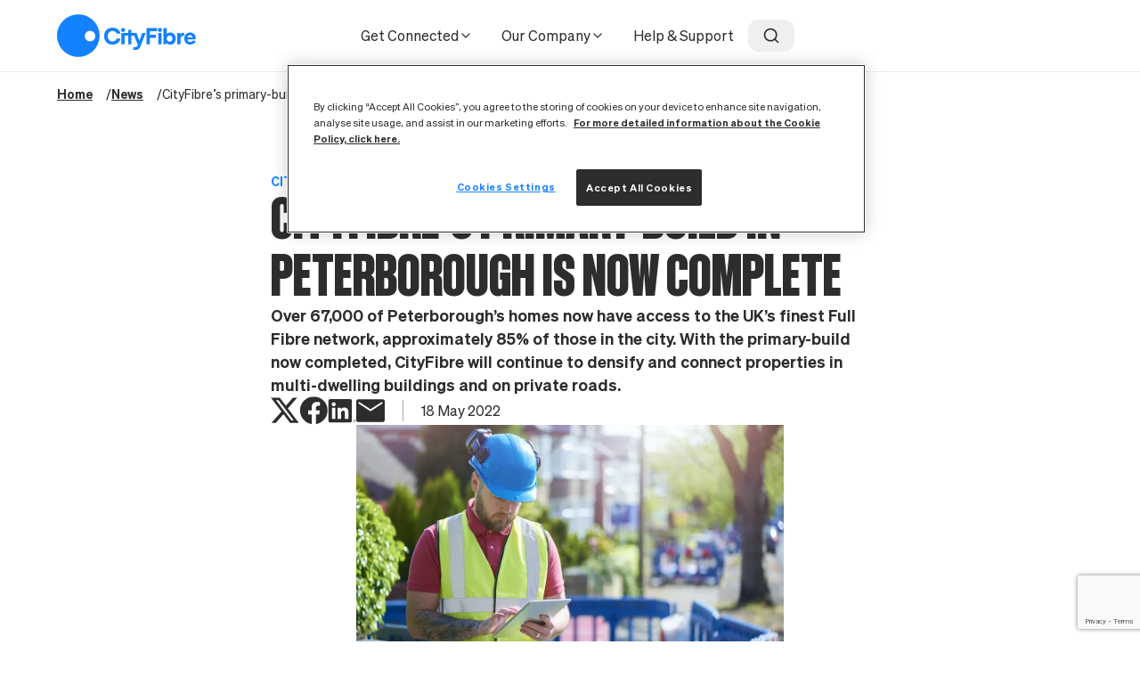

--- FILE ---
content_type: text/html; charset=UTF-8
request_url: https://cityfibre.com/news/cityfibres-primary-build-in-peterborough-is-now-complete
body_size: 20078
content:




																
<!doctype html>
<html lang="en">
<head>
	<meta charset="UTF-8">
	<meta name="viewport" content="width=device-width, initial-scale=1" />

	<meta http-equiv="X-UA-Compatible" content="ie=edge">

	
		<link rel="preload" href="/fonts/Sohne-Buch.woff2" as="font" type="font/woff2" crossorigin>
	<link rel="preload" href="/fonts/Sohne-Halbfett.woff2" as="font" type="font/woff2" crossorigin>
	<link rel="preload" href="/fonts/SohneSchmal-Fett.woff2" as="font" type="font/woff2" crossorigin>

	<!-- Google Tag Manager -->
	<script>
		(function(w,d,s,l,i){w[l]=w[l]||[];w[l].push({'gtm.start':
				new Date().getTime(),event:'gtm.js'});var f=d.getElementsByTagName(s)[0],
			j=d.createElement(s),dl=l!='dataLayer'?'&l='+l:'';j.async=true;j.src=
			'https://www.googletagmanager.com/gtm.js?id='+i+dl;f.parentNode.insertBefore(j,f);
		})(window,document,'script','dataLayer','GTM-KCMD59P');
	</script>
	<!-- End Google Tag Manager -->

			<link rel="preconnect" href="//widget.trustpilot.com" />
	
	<link rel="stylesheet" href="/css/cityfibre.css?id=2403642c13e328452599b549a7e06814" media="all">

	<link rel="icon" href="https://cdn.cityfibre.com/Interface/icons/favicon.svg" sizes="any" type="image/svg+xml" />
<link rel="icon" href="/favicon.ico" sizes="48x48" />
<link rel="apple-touch-icon" href="https://cdn.cityfibre.com/Interface/icons/apple-touch-icon.png" sizes="180x180" />
<meta name="msapplication-square70x70logo" content="https://cdn.cityfibre.com/Interface/icons/mstile-70x70.png"/>
<meta name="msapplication-TileImage" content="https://cdn.cityfibre.com/Interface/icons/mstile-144x144.png"/>
<meta name="msapplication-square150x150logo" content="https://cdn.cityfibre.com/Interface/icons/mstile-150x150.png"/>
<meta name="msapplication-wide310x150logo" content="https://cdn.cityfibre.com/Interface/icons/mstile-310x150.png"/>
<meta name="msapplication-square310x310logo" content="https://cdn.cityfibre.com/Interface/icons/mstile-310x310.png"/>

			<link rel="preconnect" href="//cdn.co-buying.com" />
		<!-- Buyapowa -->
 <script src="//cdn.co-buying.com/embedding.min.js"></script>
<!-- Buyapowa end -->
	
			<!-- OneTrust Cookies Consent Notice start for cityfibre.com -->
<!--<script type="text/javascript" src="https://cdn.cookielaw.org/consent/0ed7bc94-8b07-463c-95e3-6f5cafae0ed2/OtAutoBlock.js"></script> -->
<script src="https://cdn.cookielaw.org/scripttemplates/otSDKStub.js"  type="text/javascript" charset="UTF-8" data-domain-script="0ed7bc94-8b07-463c-95e3-6f5cafae0ed2" ></script>
<script type="text/javascript">
function OptanonWrapper() { }
</script>
<!-- OneTrust Cookies Consent Notice end for cityfibre.com -->

<!-- JN commented 15/08/2023 CX-1420 recaptcha is in the codebase <script src='https://www.google.com/recaptcha/api.js'></script> -->

<!--Consumer Facebook tracking verification code CP Added 10/02/2022 -->
<meta name="facebook-domain-verification" content="5g435ooy3bf9bd7rkfi1axvc2p5rlc" />
<!--End Consumer Facebook tracking pixel-->

<!-- Google Search Console Verification CP Added 03/01/2023 -->
<!--<meta name="google-site-verification" content="WuGVSaVBdrkDbtqu-HVv03nkmgv5blcWKBmZWfiVP1E" />-->

<!-- Google Search Console Verification Jamie (DA) Added 03/01/2023 -->
<meta name="google-site-verification" content="3lhlML4wgvHu5fbdq8iG8Kxtb1kgGWSg-XvruP8EImg" />
	
	<title>CityFibre’s primary-build in Peterborough is now complete | CityFibre</title><meta name="generator" content="SEOmatic">
<meta name="keywords" content="Over 67,000 of Peterborough’s homes now have access to the UK’s finest Full Fibre network, approximately 85% of those in the city.   With the primary-build now completed, CityFibre will continue to densify and connect properties in multi-dwelling buildings and on private roads.   Network also serves businesses, key public sector and community sites, including schools, libraries and Peterborough City Hospital.   Peterborough is set to enjoy over £293m in productivity gains and £65m from a widened workforce over the next 15 years thanks to Full Fibre investment.    CityFibre, the UK’s largest independent Full Fibre platform, has completed the primary-build of its Full Fibre network in Peterborough. The new network is now Ready For Service to over 67,000 homes, about 85% of the city’s residential properties, as well as most businesses, key public sector and community sites. Peterborough is the third completed location in CityFibre’s nationwide rollout making it one of the best-connected locations in the country.  Construction began on the £35m project in July 2018 and CityFibre has since laid almost 700km of dense Full Fibre infrastructure across the city. While the primary build is now completed, CityFibre will continue to explore opportunities to reach further areas including new build properties, those on private or unadopted roads and business parks. Last year, in response to strong demand for services over the network, CityFibre extended its initial project to reach thousands of additional premises, including rolling out to nearby villages Glinton and Eye.  Almost all Peterborough’s residents can now enjoy affordable, gigabit-capable, and reliable Full Fibre broadband from a range of internet service providers (ISPs) including launch partner Vodafone, TalkTalk, Zen, IDNet and Giganet. All homes passed by the network can schedule a Full Fibre installation within five working days of placing an order.  In 2013 CityFibre secured its first public-sector contract in Peterborough, connecting more than 100 sites, including Peterborough City Council offices, schools, libraries and leisure centres. It also provides connectivity to Peterborough City Hospital and other healthcare settings. Since 2016, the network has been powering the council’s CCTV and traffic systems.  A recent report by the consultancy Hatch, commissioned by CityFibre, found Peterborough stands to experience significant economic, social and environmental benefits from its new digital infrastructure platform, including over £293m in productivity and innovation gains and £65m from a widened workforce over a 15-year period. Enabling 5G rollout alone could drive up to £689m in positive economic impact.    Rebecca Stephens, Regional Partnership Director at CityFibre, said: “Our rollout in Peterborough marks an exciting step forward for digital connectivity across the city. With the UK’s finest Full Fibre network under its streets, residents, businesses and public institutions will be able to reap the benefits for generations to come.  “Peterborough is a city filled with ambition which is why it has always been such an important build for us. Full Fibre is vital for the UK market’s long-term growth, and we look forward to building on our previous success powering the city’s future economic development.”  Matthew Gladstone, Chief Executive Officer of Peterborough City Council, said: “We’re proud that Peterborough has become one of the first completed Fibre-to-the-Premises rollout projects in the country and that our businesses and residents will be able to reap the huge benefits that this digital innovation will bring.  “Secure, high-speed access to the internet is such vital part of the city’s infrastructure and, in the wake of the economic effects brought on by the Coronavirus pandemic, this CityFibre project plays a vital role in connecting our communities, businesses and residents like never before, helping them to rebound from this crisis and thrive into the future.”  Paul Bristow, Member of Parliament for Peterborough said: “Digital connectivity plays a pivotal">
<meta name="description" content="Network also serves businesses, key public sector and community sites, including schools, libraries and Peterborough City Hospital. CityFibre, the UK’s…">
<meta name="referrer" content="no-referrer-when-downgrade">
<meta name="robots" content="all">
<meta content="297558157644980" property="fb:profile_id">
<meta content="en_GB" property="og:locale">
<meta content="CityFibre" property="og:site_name">
<meta content="website" property="og:type">
<meta content="https://cityfibre.com/news/cityfibres-primary-build-in-peterborough-is-now-complete" property="og:url">
<meta content="CityFibre | CityFibre’s primary-build in Peterborough is now complete" property="og:title">
<meta content="Network also serves businesses, key public sector and community sites, including schools, libraries and Peterborough City Hospital. CityFibre, the UK’s…" property="og:description">
<meta content="https://cdn.cityfibre.com/_1200x630_crop_center-center_82_none/monitor-builds.jpg?mtime=1638795570" property="og:image">
<meta content="1200" property="og:image:width">
<meta content="630" property="og:image:height">
<meta content="CityFibre’s primary-build in Peterborough is now complete" property="og:image:alt">
<meta content="https://www.youtube.com/user/CityFibre" property="og:see_also">
<meta content="https://www.linkedin.com/company/cityfibre" property="og:see_also">
<meta content="https://www.facebook.com/CityFibre" property="og:see_also">
<meta content="https://twitter.com/CityFibre" property="og:see_also">
<meta name="twitter:card" content="summary_large_image">
<meta name="twitter:site" content="@CityFibre">
<meta name="twitter:creator" content="@CityFibre">
<meta name="twitter:title" content="CityFibre | CityFibre’s primary-build in Peterborough is now complete">
<meta name="twitter:description" content="Over 67,000 of Peterborough’s homes now have access to the UK’s finest Full Fibre network, approximately 85% of those in the city.   With the…">
<meta name="twitter:image" content="https://cdn.cityfibre.com/_800x418_crop_center-center_82_none/monitor-builds.jpg?mtime=1638795570">
<meta name="twitter:image:width" content="800">
<meta name="twitter:image:height" content="418">
<meta name="twitter:image:alt" content="CityFibre’s primary-build in Peterborough is now complete">
<link href="https://cityfibre.com/news/cityfibres-primary-build-in-peterborough-is-now-complete" rel="canonical">
<link href="https://cityfibre.com/" rel="home">
<link type="text/plain" href="https://cityfibre.com/humans.txt" rel="author"></head>

<body
	id="js-body"
	class="no-js font-sans text-grey-950 antialiased theme-blue hide-gsap-markers"
	data-site="default"
			data-page-name="CityFibre’s primary-build in Peterborough is now complete"
	>

	<div style="display:none;">

<!-- Wholesale LinkedIn CP Added 10/02/2022 -->
<noscript>
<img height="1" width="1" style="display:none;" alt="" src="https://px.ads.linkedin.com/collect/?pid=2480722&fmt=gif" />
</noscript>
<!--  End Wholesale LinkedIn  -->

</div>

<!-- Google Tag Manager (noscript) -->
<noscript>
	<iframe src="https://www.googletagmanager.com/ns.html?id=GTM-KCMD59P"
				  height="0" width="0" style="display:none;visibility:hidden"></iframe>
</noscript>
<!-- End Google Tag Manager (noscript) -->
			<h1 class="sr-only">CityFibre’s primary-build in Peterborough is now complete</h1>
	
				
								
	
	
																
	
	
	
	
	<section
		class="js--availability-checker  fixed flex items-center inset-0 z-20000 bg-black/50
				transition transition-all duration-500 ease-in-out
				invisible opacity-0 block-availability-checker"
		data-buyapowa-pending-referral="1"
		data-in-header=""
		data-in-modal="1"
		data-in-footer=""
		data-type="on"
		data-show-capture-steps="1"
		id="js--global-availability-checker-modal"	>

							

		
		

		
		<div class="mx-auto border border-grey-400 relative w-170">
							<button
					id="js--global-availability-checker-modal-close"
					class="absolute top-8 right-8"
					v-on:click="reset"
				>
					<svg xmlns="http://www.w3.org/2000/svg" width="24" height="24" viewBox="0 0 24 24" fill="none" stroke="currentColor" stroke-width="2" stroke-linecap="round" stroke-linejoin="round" class="feather feather-x"><line x1="18" y1="6" x2="6" y2="18"></line><line x1="6" y1="6" x2="18" y2="18"></line></svg>
				</button>
			
			
			<div class="flex flex-col h-full bg-cf-grey-100 pt-18">
				
															
	
		<div class="flex flex-col gap-2 mb-8 text-center max-w-170 mx-auto px-8 lg:px-16 xl:mx-0">
									<h2
				class="z-10 heading-sm js--availability-checker-heading"
				data-default-heading="Check availability in your area"
							 id="check-availability-in-your-area">Check availability in your area <a class="hidden" href="#check-availability-in-your-area" title="Direct link to Check availability in your area" aria-label="Direct link to Check availability in your area">#</a></h2>
		

				<p
			class="z-10 text-lg font-normal js--availability-checker-subtext"
			data-default-subtext=""
					>
			
		</p>
	</div>

				
										
	
	
	<form
		@submit.prevent
		class="flex flex-col z-50 bg-white p-8 pb-10 border-t border-grey-950"
			>
		
		<div class="relative z-10 ">
			<svg class="feather feather-map-pin absolute top-5 left-3 text-xl text-black" width="24" height="24" xmlns="http://www.w3.org/2000/svg" viewBox="0 0 24 24" fill="none" stroke="currentColor" stroke-width="2" stroke-linecap="round" stroke-linejoin="round"><path d="M21 10c0 7-9 13-9 13s-9-6-9-13a9 9 0 0 1 18 0z"></path><circle cx="12" cy="10" r="3"></circle></svg>
			<label
				class="w-full"
				v-if="!selectedAddress"
			>
				
				<input
					type="text"
					maxlength="8"
					autocomplete="off"
					v-bind:value="postcode"
					@input="postcode=$event.target.value; error = ''"
					v-bind:disabled="loading"
					v-bind:placeholder="placeholder"
					v-on:focus="switchInputSelected()"
					v-on:focusout="switchInputSelected()"
					v-on:keydown.enter.self="checkAvailability()"
					class="w-full border rounded-lg border-grey-950 bg-white text-grey-950 ac-outline
					focus:border-cf-blue placeholder-grey-500 md:text-base lg:rounded-xl pr-32 pl-11 py-5"
				>

					<div
		class="relative text-grey-950"
		v-if="addresses.length && !selectedAddress"
	>
		<div class="absolute z-50 mt-2 rounded-lg border border-grey-400 overflow-hidden bg-white w-full h-48 lg:h-[200px] lg:rounded-xl">
			<div class="absolute inset-0 overflow-x-hidden overflow-y-scroll">
				<p class="px-5 pt-3 pb-2 text-grey-500 text-sm">
					<span v-if="type==='homes'">Homes </span>
					<span v-else>Business </span>
					Results
				</p>

				<ul>
					<li
						v-for="(address, index) in addresses"
						v-bind:key="`address-${index}`"
					>
						<button
							class="block outline-none px-5 py-3 text-left text-sm-input w-full focus:font-bold
							hover:font-bold focus:bg-grey-100 hover:bg-grey-100 hover:cursor-pointer lg:text-base-input"
							v-on:click="reCaptchaAddressLookup(address)"
						>
							@{ address.address }, @{ address.town }
						</button>
					</li>
				</ul>
			</div>
		</div>
	</div>


				
				<p
					v-if="this.error.length && this.errorContainsHtml"
					v-html="this.error"
					class="px-4 py-2 rounded-xl text-white bg-status-red-light ac-error-message mt-4"
				>
				</p>
				<p
					v-else-if="this.error.length && this.errorContainsHtml === false"
					v-text="this.error"
					class="px-4 py-2 rounded-xl text-white bg-status-red-light ac-error-message mt-4"
				></p>
			</label>

			<label
				v-else
				class="w-full"
				for="selected-address"
			>
				<input
					type="text"
					maxlength="255"
					id="selected-address"
					class="w-full border rounded-lg border-grey-950 bg-white text-grey-950 ac-outline
					focus:border-cf-blue placeholder-grey-500 md:text-base lg:rounded-xl pr-32 pl-11 py-5"
					v-bind:value="`${selectedAddress.address}, ${selectedAddress.town} ${selectedAddress.postcode}`"
				>
			</label>

			<div class="flex flex-row justify-between mt-4">
				
				<button
					class="flex flex-row items-center justify-center font-bold text-sm-input uppercase
					bg-grey-950 text-white border border-grey-950 max-h-12.5 disabled:cursor-not-allowed absolute top-3 right-3 rounded-lg px-4 py-3"
					v-on:click="checkAvailability"
					v-bind:disabled="loading"
				>
					<span class="flex gap-1">
						<span>Check</span>

						<span class="hidden xs:block">Now</span>
					</span>

					<template v-if="loading">
						<svg class="feather feather-loader w-4 h-4 ml-1 animate-spin" width="24" height="24" xmlns="http://www.w3.org/2000/svg" viewBox="0 0 24 24" fill="none" stroke="currentColor" stroke-width="2" stroke-linecap="round" stroke-linejoin="round"><line x1="12" y1="2" x2="12" y2="6"></line><line x1="12" y1="18" x2="12" y2="22"></line><line x1="4.93" y1="4.93" x2="7.76" y2="7.76"></line><line x1="16.24" y1="16.24" x2="19.07" y2="19.07"></line><line x1="2" y1="12" x2="6" y2="12"></line><line x1="18" y1="12" x2="22" y2="12"></line><line x1="4.93" y1="19.07" x2="7.76" y2="16.24"></line><line x1="16.24" y1="7.76" x2="19.07" y2="4.93"></line></svg>
					</template>

					<template v-else>
						<svg class="feather feather-arrow-right w-4 h-4 ml-1" width="24" height="24" xmlns="http://www.w3.org/2000/svg" viewBox="0 0 24 24" fill="none" stroke="currentColor" stroke-width="2" stroke-linecap="round" stroke-linejoin="round"><line x1="5" y1="12" x2="19" y2="12"></line><polyline points="12 5 19 12 12 19"></polyline></svg>
					</template>
				</button>
			</div>
		</div>
	</form>

			</div>
		</div>
	</section>



<!-- Overlay -->
<div id="captcha-modal" class="fixed inset-0 bg-black/50 flex items-center justify-center hidden z-50">
	<!-- Modal Content -->
	<div class="bg-white shadow-xl w-full max-w-md p-8 relative">
		<h2 class="text-3xl font-extrabold mb-4 text-center custom-sizing">Lets verify it's you</h2>
		<p class="text-center mb-8">To keep our site secure, we need to confirm you're human. </p>
		<!-- Close Button -->
		<button id="closeModal" class="absolute top-2 right-2 text-black">
			<svg class="feather feather-x h-5 w-5" width="24" height="24" xmlns="http://www.w3.org/2000/svg" viewBox="0 0 24 24" fill="none" stroke="currentColor" stroke-width="2" stroke-linecap="round" stroke-linejoin="round"><line x1="18" y1="6" x2="6" y2="18"></line><line x1="6" y1="6" x2="18" y2="18"></line></svg>
		</button>
		<div id="recaptcha-container" class="flex justify-center"></div>
	</div>
</div>

		






	








<div
	id="navigation"
	class="js-main-navigation lg:relative"
	x-data="HeaderBar()"
>
	<header id="navigation-element" class="js-top-bar top-0 w-full z-60 bg-white header">
		<nav>
			<div class="py-4 container header-container lg:flex lg:items-center lg:justify-center lg:py-0 lg:w-full lg:h-20">
				<div class="flex flex-wrap gap-4 items-center lg:flex-nowrap lg:justify-between lg:relative lg:w-full lg:h-full">
					<div>
																					<a
									class="mr-auto ml-0 js--ga4-cityfibre-logo logo-outer"
									href="https://cityfibre.com/"
									title="Return to homepage"
								>
									<div class="shrink-0 logo">
										<?xml version="1.0" encoding="UTF-8" standalone="no"?> <svg class="fill-cf-blue" width="100%" height="100%" viewBox="0 0 327 100" version="1.1" xmlns="http://www.w3.org/2000/svg" xmlns:xlink="http://www.w3.org/1999/xlink" xml:space="preserve" xmlns:serif="http://www.serif.com/" style="fill-rule:evenodd;clip-rule:evenodd;stroke-linejoin:round;stroke-miterlimit:2"><path d="M140.303,57.07C139.179,60.949 135.289,63.538 130.541,63.538C123.818,63.538 119.472,58.731 119.472,51.279C119.472,43.827 123.818,38.958 130.541,38.958C135.392,38.958 139.282,41.5 140.306,45.308L149.348,45.308C148.022,36.92 140.557,31.308 130.66,31.308C118.852,31.308 110.922,39.285 110.922,51.157C110.922,63.102 118.852,71.128 130.66,71.128C140.685,71.128 148.154,65.493 149.352,57.07L140.303,57.07Z" style="fill-rule:nonzero"/><path d="M208.686,43.644L200.528,43.644L193.747,62.042L187.207,43.644L175.283,43.644L175.283,36.57L167.574,36.57L167.574,43.644L151.513,43.644L151.513,70.343L159.223,70.343L159.223,50.026L167.574,50.026L167.574,70.343L175.283,70.343L175.283,50.026L181.512,50.026L190.217,71.468L189.767,72.779C188.964,74.833 188.058,77.144 183.51,77.144C182.292,77.134 181.078,77.013 179.883,76.782L179.832,83.102C181.506,83.484 183.216,83.687 184.933,83.708C192.963,83.708 195.234,78.003 196.458,74.939L208.686,43.644Z" style="fill-rule:nonzero"/><path d="M155.365,41.369C158.054,41.369 160.234,39.242 160.234,36.619C160.234,33.995 158.054,31.869 155.365,31.869C152.675,31.869 150.495,33.995 150.495,36.619C150.495,39.242 152.675,41.369 155.365,41.369Z" style="fill-rule:nonzero"/><path d="M242.221,41.369C244.911,41.369 247.091,39.242 247.091,36.619C247.091,33.995 244.911,31.869 242.221,31.869C239.532,31.869 237.352,33.995 237.352,36.619C237.352,39.242 239.532,41.369 242.221,41.369Z" style="fill-rule:nonzero"/><path d="M232.633,48.119L218.651,48.119L218.651,39.564L235.241,39.564L235.241,32.157L210.575,32.157L210.575,70.343L218.651,70.343L218.651,55.224L232.578,55.224L232.633,48.119Z" style="fill-rule:nonzero"/><rect x="238.36" y="43.644" width="7.722" height="26.699" style="fill-rule:nonzero"/><path d="M266.697,42.68C263.354,42.68 260.546,43.699 258.789,45.564L258.291,46.087L258.291,32.398L250.582,32.398L250.582,70.343L256.92,70.343L257.459,66.622L257.877,67.196C259.656,69.657 262.959,71.128 266.71,71.128C274.439,71.128 279.636,65.436 279.636,56.965C279.607,48.551 274.291,42.68 266.697,42.68ZM265.091,64.083C261.054,64.083 258.346,61.173 258.346,56.843C258.346,52.583 261.057,49.724 265.091,49.724C269.055,49.724 271.718,52.609 271.718,56.904C271.718,61.199 269.046,64.083 265.091,64.083Z" style="fill-rule:nonzero"/><path d="M299.368,50.365L299.368,43.59C298.64,43.465 297.903,43.401 297.164,43.397C294.084,43.397 291.874,44.756 291.1,47.128L290.718,48.301L290.043,43.638L282.996,43.638L282.996,70.337L290.705,70.337L290.705,57.872C290.705,55.388 291.431,53.465 292.857,52.16C294.37,50.779 296.57,50.173 299.368,50.365Z" style="fill-rule:nonzero"/><path d="M319.001,62.147C318.162,63.833 316.071,64.869 313.482,64.869C309.856,64.869 307.334,62.625 307.212,59.272L307.212,58.974L326.238,58.974C326.451,57.853 326.552,56.714 326.54,55.574C326.54,47.981 321.105,42.679 313.319,42.679C305.128,42.679 299.622,48.394 299.622,56.904C299.622,65.413 305.198,71.128 313.495,71.128C320.106,71.128 325.293,67.535 326.533,62.154L319.001,62.147ZM307.331,53.74C307.514,50.856 309.743,48.997 313.01,48.997C316.277,48.997 318.506,50.92 318.628,53.747L318.628,54.045L307.296,54.045L307.331,53.74Z" style="fill-rule:nonzero"/><path d="M50.109,0C40.199,0 30.511,2.932 22.27,8.427C14.03,13.921 7.607,21.73 3.814,30.866C0.022,40.002 -0.971,50.056 0.963,59.755C2.896,69.454 7.669,78.363 14.677,85.355C21.685,92.348 30.613,97.11 40.334,99.039C50.054,100.968 60.129,99.978 69.286,96.194C78.442,92.41 86.268,86.001 91.774,77.778C97.28,69.556 100.219,59.889 100.219,50C100.219,36.739 94.939,24.022 85.542,14.645C76.145,5.268 63.399,0 50.109,0ZM77.686,63.513C75.228,63.512 72.825,62.784 70.782,61.421C68.739,60.058 67.146,58.121 66.206,55.856C65.266,53.59 65.02,51.096 65.5,48.691C65.98,46.286 67.164,44.076 68.902,42.343C70.64,40.609 72.855,39.428 75.266,38.95C77.676,38.471 80.175,38.717 82.446,39.656C84.716,40.594 86.657,42.184 88.022,44.223C89.388,46.262 90.117,48.66 90.117,51.112C90.118,52.741 89.797,54.355 89.172,55.86C88.548,57.366 87.632,58.734 86.478,59.886C85.323,61.038 83.953,61.952 82.444,62.576C80.935,63.199 79.319,63.52 77.686,63.519L77.686,63.513Z" style="fill-rule:nonzero"/></svg>
									</div>
								</a>
																		</div>

					<div class="hidden lg:block lg:ml-auto lg:h-full">
						
	
	<ul class="lg:flex lg:gap-2 lg:h-full navigation-primary-desktop">
											
												
			
			<li class="flex items-center has-children relative">
				<div class="flex items-center h-full inner">
					<a
						class="flex gap-2 items-center rounded-xl px-4 py-2 text-base-input top-link js--ga4-navigation-header"
						href="javascript:;"
					>
						Get Connected

													<i
								class="icon"
								data-feather="chevron-down"
							></i>
											</a>
				</div>

									
											<div class="absolute top-22 left-0 z-20000 dropdown">
							<ul class="flex rounded-lg border border-cf-grey-200 bg-white shadow-lg flex-col grow gap-2 p-4">
																	<li>
										<a
											class="inline-block rounded-xl px-4 py-2 text-base-input whitespace-nowrap
											transition duration-300 hover:bg-cf-grey-200 js--ga4-navigation-header"
											href="https://cityfibre.com/homes"
										>
											For Homes
										</a>
									</li>
																	<li>
										<a
											class="inline-block rounded-xl px-4 py-2 text-base-input whitespace-nowrap
											transition duration-300 hover:bg-cf-grey-200 js--ga4-navigation-header"
											href="https://cityfibre.com/business"
										>
											For Business
										</a>
									</li>
																	<li>
										<a
											class="inline-block rounded-xl px-4 py-2 text-base-input whitespace-nowrap
											transition duration-300 hover:bg-cf-grey-200 js--ga4-navigation-header"
											href="https://cityfibre.com/public-sector"
										>
											For Public Sector
										</a>
									</li>
																	<li>
										<a
											class="inline-block rounded-xl px-4 py-2 text-base-input whitespace-nowrap
											transition duration-300 hover:bg-cf-grey-200 js--ga4-navigation-header"
											href="https://cityfibre.com/landlords"
										>
											For Landlords
										</a>
									</li>
															</ul>
						</div>

												</li>
											
												
			
			<li class="flex items-center has-children">
				<div class="flex items-center h-full inner">
					<a
						class="flex gap-2 items-center rounded-xl px-4 py-2 text-base-input top-link js--ga4-navigation-header"
						href="javascript:;"
					>
						Our Company

													<i
								class="icon"
								data-feather="chevron-down"
							></i>
											</a>
				</div>

									
																	
						<div class="absolute top-22 left-0 z-20000 w-full dropdown">
							<ul class="flex rounded-lg border border-cf-grey-200 bg-white shadow-lg justify-between p-8 w-full xl:px-12 2xl:px-16">
																	
									
									
									<li class="grow shrink border-r border-cf-grey-200 pr-4 xl:pr-6 2xl:pr-8">
										<a
											class="inline-block mb-6 rounded-xl px-4 py-2 font-bold whitespace-nowrap transition duration-300 hover:bg-cf-grey-200 js--ga4-navigation-header"
											href="https://cityfibre.com/about-us"
										>
											About Us
										</a>

										
																																									<ul class="flex flex-col gap-1">
																									<li>
														<a
															class="inline-block rounded-xl px-4 py-2 text-sm-input
															transition duration-300 hover:bg-cf-grey-200 js--ga4-navigation-header"
															href="https://cityfibre.com/about-us/rollout"
														>
															Our Rollout
														</a>
													</li>
																									<li>
														<a
															class="inline-block rounded-xl px-4 py-2 text-sm-input
															transition duration-300 hover:bg-cf-grey-200 js--ga4-navigation-header"
															href="https://cityfibre.com/about-us/infrastructure"
														>
															Our Infrastructure
														</a>
													</li>
																									<li>
														<a
															class="inline-block rounded-xl px-4 py-2 text-sm-input
															transition duration-300 hover:bg-cf-grey-200 js--ga4-navigation-header"
															href="https://cityfibre.com/about-us/platform"
														>
															Our Platform
														</a>
													</li>
																									<li>
														<a
															class="inline-block rounded-xl px-4 py-2 text-sm-input
															transition duration-300 hover:bg-cf-grey-200 js--ga4-navigation-header"
															href="https://cityfibre.com/about-us/service"
														>
															Our Service
														</a>
													</li>
																									<li>
														<a
															class="inline-block rounded-xl px-4 py-2 text-sm-input
															transition duration-300 hover:bg-cf-grey-200 js--ga4-navigation-header"
															href="https://cityfibre.com/about-us/impact"
														>
															Our Impact
														</a>
													</li>
																									<li>
														<a
															class="inline-block rounded-xl px-4 py-2 text-sm-input
															transition duration-300 hover:bg-cf-grey-200 js--ga4-navigation-header"
															href="https://cityfibre.com/about-us/rollout/projectgigabit"
														>
															Project Gigabit
														</a>
													</li>
																									<li>
														<a
															class="inline-block rounded-xl px-4 py-2 text-sm-input
															transition duration-300 hover:bg-cf-grey-200 js--ga4-navigation-header"
															href="https://cityfibre.com/about-us/management-team"
														>
															Our Management Team
														</a>
													</li>
																							</ul>
																			</li>
																	
									
									
									<li class="grow shrink pl-4 xl:pl-6 2xl:pl-8 border-r border-cf-grey-200 pr-4 xl:pr-6 2xl:pr-8">
										<a
											class="inline-block mb-6 rounded-xl px-4 py-2 font-bold whitespace-nowrap transition duration-300 hover:bg-cf-grey-200 js--ga4-navigation-header"
											href="https://cityfibre.com/partners"
										>
											Partners
										</a>

										
																																									<ul class="flex flex-col gap-1">
																									<li>
														<a
															class="inline-block rounded-xl px-4 py-2 text-sm-input
															transition duration-300 hover:bg-cf-grey-200 js--ga4-navigation-header"
															href="https://cityfibre.com/partners/business"
														>
															Business
														</a>
													</li>
																									<li>
														<a
															class="inline-block rounded-xl px-4 py-2 text-sm-input
															transition duration-300 hover:bg-cf-grey-200 js--ga4-navigation-header"
															href="https://cityfibre.com/partners/consumer"
														>
															Consumer
														</a>
													</li>
																									<li>
														<a
															class="inline-block rounded-xl px-4 py-2 text-sm-input
															transition duration-300 hover:bg-cf-grey-200 js--ga4-navigation-header"
															href="https://cityfibre.com/partners/public-sector"
														>
															Public Sector
														</a>
													</li>
																									<li>
														<a
															class="inline-block rounded-xl px-4 py-2 text-sm-input
															transition duration-300 hover:bg-cf-grey-200 js--ga4-navigation-header"
															href="https://cityfibre.com/partners/mobile"
														>
															Mobile
														</a>
													</li>
																							</ul>
																			</li>
																	
									
									
									<li class="grow shrink pl-4 xl:pl-6 2xl:pl-8 border-r border-cf-grey-200 pr-4 xl:pr-6 2xl:pr-8">
										<a
											class="inline-block mb-6 rounded-xl px-4 py-2 font-bold whitespace-nowrap transition duration-300 hover:bg-cf-grey-200 js--ga4-navigation-header"
											href="https://cityfibre.com/careers"
										>
											Careers
										</a>

										
																																									<ul class="flex flex-col gap-1">
																									<li>
														<a
															class="inline-block rounded-xl px-4 py-2 text-sm-input
															transition duration-300 hover:bg-cf-grey-200 js--ga4-navigation-header"
															href="https://cityfibre.com/careers/the-cityfibre-way"
														>
															The CityFibre Way
														</a>
													</li>
																									<li>
														<a
															class="inline-block rounded-xl px-4 py-2 text-sm-input
															transition duration-300 hover:bg-cf-grey-200 js--ga4-navigation-header"
															href="https://cityfibre.com/careers/blog"
														>
															Our Blog
														</a>
													</li>
																									<li>
														<a
															class="inline-block rounded-xl px-4 py-2 text-sm-input
															transition duration-300 hover:bg-cf-grey-200 js--ga4-navigation-header"
															href="https://cityfibre.com/careers/the-cityfibre-way/diversity-inclusion"
														>
															Diversity &amp; Inclusion
														</a>
													</li>
																									<li>
														<a
															class="inline-block rounded-xl px-4 py-2 text-sm-input
															transition duration-300 hover:bg-cf-grey-200 js--ga4-navigation-header"
															href="https://cityfibre.com/careers/benefits-rewards"
														>
															Benefits &amp; Rewards
														</a>
													</li>
																									<li>
														<a
															class="inline-block rounded-xl px-4 py-2 text-sm-input
															transition duration-300 hover:bg-cf-grey-200 js--ga4-navigation-header"
															href="https://cityfibre.com/careers/armed-forces"
														>
															Armed Forces
														</a>
													</li>
																									<li>
														<a
															class="inline-block rounded-xl px-4 py-2 text-sm-input
															transition duration-300 hover:bg-cf-grey-200 js--ga4-navigation-header"
															href="https://cityfibre.com/careers/all-jobs"
														>
															Search all Jobs
														</a>
													</li>
																							</ul>
																			</li>
																	
																												
									
									<li class="grow shrink pl-4 xl:pl-6 2xl:pl-8 lg:w-1/2 xl:w-1/3 2xl:w-1/4">
										<a
											class="inline-block mb-6 rounded-xl px-4 py-2 font-bold whitespace-nowrap transition duration-300 hover:bg-cf-grey-200 js--ga4-navigation-header"
											href="https://cityfibre.com/news"
										>
											News
										</a>

																																																							<ul>
																											
														<li>
															<article class="flex items-center gap-4 mb-4 border-b border-cf-grey-200 px-4 pb-4">
																																	
																	<img
																		alt="Choice at last- CityFibre brings 30+ ISPs to Hull"
																		class="w-16 h-16 xl:w-20 xl:h-20"
																		loading="lazy"
																		src="https://cdn.cityfibre.com/transforms/s3assets/546218/94307_9450b.webp"
																		width="64"
																		height="64"
																	>
																
																<div class="flex flex-col gap-1">
																	<h2 class="font-bold text-sm">
																		<a
																			class="hover:underline"
																			href="https://cityfibre.com/news/choice-at-last-cityfibre-brings-30-isps-to-hull"
																		>
																			Choice at last- CityFibre brings 30+ ISPs to Hull
																		</a>
																	</h2>

																	<p class="text-1.5xs">19th November 2025</p>
																</div>
															</article>
														</li>
																											
														<li>
															<article class="flex items-center gap-4 mb-4 border-b border-cf-grey-200 px-4 pb-4">
																																	
																	<img
																		alt="Norfolk Charity gets £50,000 boost from CityFibre to support digital literacy"
																		class="w-16 h-16 xl:w-20 xl:h-20"
																		loading="lazy"
																		src="https://cdn.cityfibre.com/transforms/s3assets/366073/7bbef_9450b.webp"
																		width="64"
																		height="64"
																	>
																
																<div class="flex flex-col gap-1">
																	<h2 class="font-bold text-sm">
																		<a
																			class="hover:underline"
																			href="https://cityfibre.com/news/norfolk-charity-gets-50-000-boost-from-cityfibre-to-support-digital-literacy"
																		>
																			Norfolk Charity gets £50,000 boost from CityFibre to support digital literacy
																		</a>
																	</h2>

																	<p class="text-1.5xs">17th November 2025</p>
																</div>
															</article>
														</li>
																									</ul>
																					
																																									<ul class="flex flex-col gap-1">
																									<li>
														<a
															class="inline-block rounded-xl px-4 py-2 text-sm-input
															transition duration-300 hover:bg-cf-grey-200 js--ga4-navigation-header"
															href="https://cityfibre.com/news"
														>
															View all News
														</a>
													</li>
																							</ul>
																			</li>
															</ul>
						</div>
												</li>
											
												
			
			<li class="flex items-center no-children">
				<div class="flex items-center h-full inner">
					<a
						class="flex gap-2 items-center rounded-xl px-4 py-2 text-base-input top-link js--ga4-navigation-header"
						href="https://cityfibre.com/help-support"
					>
						Help &amp; Support

											</a>
				</div>

							</li>
			</ul>
					</div>

					<div class="ml-auto text-xl lg:m-0 lg:mr-auto lg:ml-0">
						<div class="lg:hidden">
							<template>
								<global-search-toggle/>
							</template>
						</div>

						<div class="hidden lg:block">
							<template>
								<compact-search-toggle v-bind:hover-style="true" icon-size="20" />
							</template>
						</div>
					</div>

					<button
						aria-label="open navigation"
						class="block outline-none border-0 bg-transparent text-xl lg:hidden"
						x-on:click="primaryNavigationOpen = !primaryNavigationOpen"
					>
						<i data-feather="x" x-show="primaryNavigationOpen"></i>

						<i data-feather="menu" x-show="!primaryNavigationOpen"></i>
					</button>
									</div>
			</div>
		</nav>
	</header>

	<div
		id="vue-instant-search"
		class="relative z-10000 lg:absolute lg:w-full"
	>
		<template>
			<search
				:recommended-careers="[]"
				:recommended-news="[]"
				:recommended-pages="[]"
				:recommended-support="[]"
			></search>
		</template>

		<div
			x-cloak
			x-show="primaryNavigationOpen"
			class="js-mobile-nav w-full overflow-hidden navigation-primary navigation-primary-mobile lg:hidden"
		>
			
		
		<div
		x-data="{ openSubNav: '' }"
		class="bg-white overflow-x-hidden overflow-y-hidden w-full h-full"
	>
		
		
		<ul class="flex flex-col border-t bg-white">
											<li class="border-b border-grey-100 nav-item">
					<a
						class="js--ga4-navigation-header flex items-center gap-1 px-8 py-4 w-full xs:py-6 transition hover:bg-cf-grey-200 justify-between"
						data-node-title="Get Connected"
													href="javascript:;"
							x-on:click="openSubNav = 'sub-nav-515005'"
											>
						<span class="block">Get Connected</span>
													<i data-feather="chevron-right"></i>
											</a>
				</li>
											<li class="border-b border-grey-100 nav-item">
					<a
						class="js--ga4-navigation-header flex items-center gap-1 px-8 py-4 w-full xs:py-6 transition hover:bg-cf-grey-200 justify-between"
						data-node-title="Our Company"
													href="javascript:;"
							x-on:click="openSubNav = 'sub-nav-515014'"
											>
						<span class="block">Our Company</span>
													<i data-feather="chevron-right"></i>
											</a>
				</li>
											<li class="border-b border-grey-100 nav-item">
					<a
						class="js--ga4-navigation-header flex items-center gap-1 px-8 py-4 w-full xs:py-6 transition hover:bg-cf-grey-200 justify-between"
						data-node-title="Help &amp; Support"
													href="https://cityfibre.com/help-support"
											>
						<span class="block">Help &amp; Support</span>
											</a>
				</li>
					</ul>

												<ul
					class="flex flex-col border-t bg-white absolute top-0 left-0 w-full h-full"
					x-bind:class="openSubNav === 'sub-nav-515005' ? 'show' : 'sub-nav'"
				>
																<li class="border-b border-grey-100 nav-item">
							<a class="js--ga4-navigation-header flex items-center gap-1 px-8 py-4 w-full xs:py-6 transition hover:bg-cf-grey-200" href="javascript:;" x-on:click="openSubNav = ''">
								<div class="relative inset-0 text-center w-full">
									<i class="absolute top-1/2 -left-1.5 -translate-y-1/2" data-feather="chevron-left"></i>
									<span class="font-bold">Get Connected</span>
								</div>
							</a>
						</li>
					
																								<li class="border-b border-grey-100 nav-item">
								<a class="js--ga4-navigation-header flex items-center gap-1 px-8 py-4 w-full xs:py-6 transition hover:bg-cf-grey-200" data-node-title="For Homes" href="https://cityfibre.com/homes">
									<span class="block">For Homes</span>
								</a>
							</li>
																														<li class="border-b border-grey-100 nav-item">
								<a class="js--ga4-navigation-header flex items-center gap-1 px-8 py-4 w-full xs:py-6 transition hover:bg-cf-grey-200" data-node-title="For Business" href="https://cityfibre.com/business">
									<span class="block">For Business</span>
								</a>
							</li>
																														<li class="border-b border-grey-100 nav-item">
								<a class="js--ga4-navigation-header flex items-center gap-1 px-8 py-4 w-full xs:py-6 transition hover:bg-cf-grey-200" data-node-title="For Public Sector" href="https://cityfibre.com/public-sector">
									<span class="block">For Public Sector</span>
								</a>
							</li>
																														<li class="border-b border-grey-100 nav-item">
								<a class="js--ga4-navigation-header flex items-center gap-1 px-8 py-4 w-full xs:py-6 transition hover:bg-cf-grey-200" data-node-title="For Landlords" href="https://cityfibre.com/landlords">
									<span class="block">For Landlords</span>
								</a>
							</li>
															</ul>

																																																																											<ul
					class="flex flex-col border-t bg-white absolute top-0 left-0 w-full h-full"
					x-bind:class="openSubNav === 'sub-nav-515014' ? 'show' : 'sub-nav'"
				>
																<li class="border-b border-grey-100 nav-item">
							<a class="js--ga4-navigation-header flex items-center gap-1 px-8 py-4 w-full xs:py-6 transition hover:bg-cf-grey-200" href="javascript:;" x-on:click="openSubNav = ''">
								<div class="relative inset-0 text-center w-full">
									<i class="absolute top-1/2 -left-1.5 -translate-y-1/2" data-feather="chevron-left"></i>
									<span class="font-bold">Our Company</span>
								</div>
							</a>
						</li>
					
																								<li class="border-b border-grey-100 nav-item">
								<a class="js--ga4-navigation-header flex items-center gap-1 px-8 py-4 w-full xs:py-6 transition hover:bg-cf-grey-200 justify-between"
								   data-node-title="About Us"
								   href="javascript:;"
								   x-on:click="openSubNav = 'sub-nav-515016'">
									<span class="block">About Us</span>
									<i data-feather="chevron-right"></i>
								</a>
							</li>
																														<li class="border-b border-grey-100 nav-item">
								<a class="js--ga4-navigation-header flex items-center gap-1 px-8 py-4 w-full xs:py-6 transition hover:bg-cf-grey-200 justify-between"
								   data-node-title="Partners"
								   href="javascript:;"
								   x-on:click="openSubNav = 'sub-nav-515030'">
									<span class="block">Partners</span>
									<i data-feather="chevron-right"></i>
								</a>
							</li>
																														<li class="border-b border-grey-100 nav-item">
								<a class="js--ga4-navigation-header flex items-center gap-1 px-8 py-4 w-full xs:py-6 transition hover:bg-cf-grey-200 justify-between"
								   data-node-title="Careers"
								   href="javascript:;"
								   x-on:click="openSubNav = 'sub-nav-515035'">
									<span class="block">Careers</span>
									<i data-feather="chevron-right"></i>
								</a>
							</li>
																														<li class="border-b border-grey-100 nav-item">
								<a class="js--ga4-navigation-header flex items-center gap-1 px-8 py-4 w-full xs:py-6 transition hover:bg-cf-grey-200 justify-between"
								   data-node-title="News"
								   href="javascript:;"
								   x-on:click="openSubNav = 'sub-nav-515045'">
									<span class="block">News</span>
									<i data-feather="chevron-right"></i>
								</a>
							</li>
															</ul>

																				<ul
							class="flex flex-col border-t bg-white absolute top-0 left-0 w-full h-full"
							x-bind:class="openSubNav === 'sub-nav-515016' ? 'show' : 'sub-nav'"
						>
							<li class="border-b border-grey-100 nav-item">
								<a class="js--ga4-navigation-header flex items-center gap-1 px-8 py-4 w-full xs:py-6 transition hover:bg-cf-grey-200" href="javascript:;" x-on:click="openSubNav = 'sub-nav-515014'">
									<div class="relative inset-0 text-center w-full">
										<i class="absolute top-1/2 -left-1.5 -translate-y-1/2" data-feather="chevron-left"></i>
										<span class="font-bold">About Us</span>
									</div>
								</a>
							</li>

															<li class="border-b border-grey-100 nav-item">
									<a class="js--ga4-navigation-header flex items-center gap-1 px-8 py-4 w-full xs:py-6 transition hover:bg-cf-grey-200" data-node-title="About Us" href="https://cityfibre.com/about-us">
										<span class="block">About Us</span>
									</a>
								</li>
							
															<li class="border-b border-grey-100 nav-item">
									<a class="js--ga4-navigation-header flex items-center gap-1 px-8 py-4 w-full xs:py-6 transition hover:bg-cf-grey-200" data-node-title="Our Rollout" href="https://cityfibre.com/about-us/rollout">
										<span class="block">Our Rollout</span>
									</a>
								</li>
															<li class="border-b border-grey-100 nav-item">
									<a class="js--ga4-navigation-header flex items-center gap-1 px-8 py-4 w-full xs:py-6 transition hover:bg-cf-grey-200" data-node-title="Our Infrastructure" href="https://cityfibre.com/about-us/infrastructure">
										<span class="block">Our Infrastructure</span>
									</a>
								</li>
															<li class="border-b border-grey-100 nav-item">
									<a class="js--ga4-navigation-header flex items-center gap-1 px-8 py-4 w-full xs:py-6 transition hover:bg-cf-grey-200" data-node-title="Our Platform" href="https://cityfibre.com/about-us/platform">
										<span class="block">Our Platform</span>
									</a>
								</li>
															<li class="border-b border-grey-100 nav-item">
									<a class="js--ga4-navigation-header flex items-center gap-1 px-8 py-4 w-full xs:py-6 transition hover:bg-cf-grey-200" data-node-title="Our Service" href="https://cityfibre.com/about-us/service">
										<span class="block">Our Service</span>
									</a>
								</li>
															<li class="border-b border-grey-100 nav-item">
									<a class="js--ga4-navigation-header flex items-center gap-1 px-8 py-4 w-full xs:py-6 transition hover:bg-cf-grey-200" data-node-title="Our Impact" href="https://cityfibre.com/about-us/impact">
										<span class="block">Our Impact</span>
									</a>
								</li>
															<li class="border-b border-grey-100 nav-item">
									<a class="js--ga4-navigation-header flex items-center gap-1 px-8 py-4 w-full xs:py-6 transition hover:bg-cf-grey-200" data-node-title="Project Gigabit" href="https://cityfibre.com/about-us/rollout/projectgigabit">
										<span class="block">Project Gigabit</span>
									</a>
								</li>
															<li class="border-b border-grey-100 nav-item">
									<a class="js--ga4-navigation-header flex items-center gap-1 px-8 py-4 w-full xs:py-6 transition hover:bg-cf-grey-200" data-node-title="Our Management Team" href="https://cityfibre.com/about-us/management-team">
										<span class="block">Our Management Team</span>
									</a>
								</li>
													</ul>
																									<ul
							class="flex flex-col border-t bg-white absolute top-0 left-0 w-full h-full"
							x-bind:class="openSubNav === 'sub-nav-515030' ? 'show' : 'sub-nav'"
						>
							<li class="border-b border-grey-100 nav-item">
								<a class="js--ga4-navigation-header flex items-center gap-1 px-8 py-4 w-full xs:py-6 transition hover:bg-cf-grey-200" href="javascript:;" x-on:click="openSubNav = 'sub-nav-515014'">
									<div class="relative inset-0 text-center w-full">
										<i class="absolute top-1/2 -left-1.5 -translate-y-1/2" data-feather="chevron-left"></i>
										<span class="font-bold">Partners</span>
									</div>
								</a>
							</li>

															<li class="border-b border-grey-100 nav-item">
									<a class="js--ga4-navigation-header flex items-center gap-1 px-8 py-4 w-full xs:py-6 transition hover:bg-cf-grey-200" data-node-title="Partners" href="https://cityfibre.com/partners">
										<span class="block">Partners</span>
									</a>
								</li>
							
															<li class="border-b border-grey-100 nav-item">
									<a class="js--ga4-navigation-header flex items-center gap-1 px-8 py-4 w-full xs:py-6 transition hover:bg-cf-grey-200" data-node-title="Business" href="https://cityfibre.com/partners/business">
										<span class="block">Business</span>
									</a>
								</li>
															<li class="border-b border-grey-100 nav-item">
									<a class="js--ga4-navigation-header flex items-center gap-1 px-8 py-4 w-full xs:py-6 transition hover:bg-cf-grey-200" data-node-title="Consumer" href="https://cityfibre.com/partners/consumer">
										<span class="block">Consumer</span>
									</a>
								</li>
															<li class="border-b border-grey-100 nav-item">
									<a class="js--ga4-navigation-header flex items-center gap-1 px-8 py-4 w-full xs:py-6 transition hover:bg-cf-grey-200" data-node-title="Public Sector" href="https://cityfibre.com/partners/public-sector">
										<span class="block">Public Sector</span>
									</a>
								</li>
															<li class="border-b border-grey-100 nav-item">
									<a class="js--ga4-navigation-header flex items-center gap-1 px-8 py-4 w-full xs:py-6 transition hover:bg-cf-grey-200" data-node-title="Mobile" href="https://cityfibre.com/partners/mobile">
										<span class="block">Mobile</span>
									</a>
								</li>
													</ul>
																									<ul
							class="flex flex-col border-t bg-white absolute top-0 left-0 w-full h-full"
							x-bind:class="openSubNav === 'sub-nav-515035' ? 'show' : 'sub-nav'"
						>
							<li class="border-b border-grey-100 nav-item">
								<a class="js--ga4-navigation-header flex items-center gap-1 px-8 py-4 w-full xs:py-6 transition hover:bg-cf-grey-200" href="javascript:;" x-on:click="openSubNav = 'sub-nav-515014'">
									<div class="relative inset-0 text-center w-full">
										<i class="absolute top-1/2 -left-1.5 -translate-y-1/2" data-feather="chevron-left"></i>
										<span class="font-bold">Careers</span>
									</div>
								</a>
							</li>

															<li class="border-b border-grey-100 nav-item">
									<a class="js--ga4-navigation-header flex items-center gap-1 px-8 py-4 w-full xs:py-6 transition hover:bg-cf-grey-200" data-node-title="Careers" href="https://cityfibre.com/careers">
										<span class="block">Careers</span>
									</a>
								</li>
							
															<li class="border-b border-grey-100 nav-item">
									<a class="js--ga4-navigation-header flex items-center gap-1 px-8 py-4 w-full xs:py-6 transition hover:bg-cf-grey-200" data-node-title="The CityFibre Way" href="https://cityfibre.com/careers/the-cityfibre-way">
										<span class="block">The CityFibre Way</span>
									</a>
								</li>
															<li class="border-b border-grey-100 nav-item">
									<a class="js--ga4-navigation-header flex items-center gap-1 px-8 py-4 w-full xs:py-6 transition hover:bg-cf-grey-200" data-node-title="Our Blog" href="https://cityfibre.com/careers/blog">
										<span class="block">Our Blog</span>
									</a>
								</li>
															<li class="border-b border-grey-100 nav-item">
									<a class="js--ga4-navigation-header flex items-center gap-1 px-8 py-4 w-full xs:py-6 transition hover:bg-cf-grey-200" data-node-title="Diversity &amp; Inclusion" href="https://cityfibre.com/careers/the-cityfibre-way/diversity-inclusion">
										<span class="block">Diversity &amp; Inclusion</span>
									</a>
								</li>
															<li class="border-b border-grey-100 nav-item">
									<a class="js--ga4-navigation-header flex items-center gap-1 px-8 py-4 w-full xs:py-6 transition hover:bg-cf-grey-200" data-node-title="Benefits &amp; Rewards" href="https://cityfibre.com/careers/benefits-rewards">
										<span class="block">Benefits &amp; Rewards</span>
									</a>
								</li>
															<li class="border-b border-grey-100 nav-item">
									<a class="js--ga4-navigation-header flex items-center gap-1 px-8 py-4 w-full xs:py-6 transition hover:bg-cf-grey-200" data-node-title="Armed Forces" href="https://cityfibre.com/careers/armed-forces">
										<span class="block">Armed Forces</span>
									</a>
								</li>
															<li class="border-b border-grey-100 nav-item">
									<a class="js--ga4-navigation-header flex items-center gap-1 px-8 py-4 w-full xs:py-6 transition hover:bg-cf-grey-200" data-node-title="Search all Jobs" href="https://cityfibre.com/careers/all-jobs">
										<span class="block">Search all Jobs</span>
									</a>
								</li>
													</ul>
																									<ul
							class="flex flex-col border-t bg-white absolute top-0 left-0 w-full h-full"
							x-bind:class="openSubNav === 'sub-nav-515045' ? 'show' : 'sub-nav'"
						>
							<li class="border-b border-grey-100 nav-item">
								<a class="js--ga4-navigation-header flex items-center gap-1 px-8 py-4 w-full xs:py-6 transition hover:bg-cf-grey-200" href="javascript:;" x-on:click="openSubNav = 'sub-nav-515014'">
									<div class="relative inset-0 text-center w-full">
										<i class="absolute top-1/2 -left-1.5 -translate-y-1/2" data-feather="chevron-left"></i>
										<span class="font-bold">News</span>
									</div>
								</a>
							</li>

							
															<li class="border-b border-grey-100 nav-item">
									<a class="js--ga4-navigation-header flex items-center gap-1 px-8 py-4 w-full xs:py-6 transition hover:bg-cf-grey-200" data-node-title="View all News" href="https://cityfibre.com/news">
										<span class="block">View all News</span>
									</a>
								</li>
													</ul>
																						
		<div class="border-b border-grey-100 py-4 px-8 xs:py-6">
				
				
	
	
	<a
		class="inline-flex items-center justify-center cursor-pointer font-bold text-center uppercase no-tap-highlight bg-grey-950 text-white bg-primary-hover hover:text-grey-950 gap-2 rounded-xl px-6 py-3 text-sm-input w-full lg:w-auto"
		href="javascript:;"		id="top_nav_check-availability"		target="_self"
			>
		<span class="order-2">Check Availability</span>

			</a>
		</div>
	</div>
		</div>
	</div>
</div>

<div class="js-subnav-bar"></div>

<hr class="border-t-0 border-b border-grey-100">

<script>
	function HeaderBar() {
		return {
			primaryNavigationOpen: false
		}
	}
</script>


<main
	class=""
>
										
		<div class="py-4 container header-container">
									
	<nav class="breadcrumbs">
		<ol class="flex flex-wrap text-sm-input lg:gap-x-3 lg:gap-y-2">
							
								
				<li class="hidden lg:block">
					<a href="https://cityfibre.com/">
						<span class="font-bold underline">Home</span>
					</a>
				</li>
							
								
				<li class="second-from-last block">
					<a href="https://cityfibre.com/news">
						<span class="font-bold underline">News</span>
					</a>
				</li>
							
								
				<li class="hidden lg:block last">
					<a href="https://cityfibre.com/news/cityfibres-primary-build-in-peterborough-is-now-complete">
						<span class="">CityFibre’s primary-build in Peterborough is now complete</span>
					</a>
				</li>
					</ol>
	</nav>
		</div>
	
	<div class="block-spacing-outer">
		<div class="flex flex-col gap-16">
			<div class="container">
				<section class="readable-width flex flex-col gap-8">
																<div class="flex flex-wrap mr-auto gap-3 lg:gap-4">
																			
	
	<div class="flex">
		<p class="font-bold text-sm-input uppercase text-cf-blue">City communications</p>
	</div>
																			
	
	<div class="flex">
		<p class="font-bold text-sm-input uppercase text-cf-blue">Fibre leadership</p>
	</div>
													</div>
					

																<h2 class="heading-base" id="cityFibres-primary-build-in-peterborough-is-now-complete">CityFibre’s primary-build in Peterborough is now complete <a class="hidden" href="#cityFibres-primary-build-in-peterborough-is-now-complete" title="Direct link to CityFibre’s primary-build in Peterborough is now complete" aria-label="Direct link to CityFibre’s primary-build in Peterborough is now complete">#</a></h2>
					

											<p class="font-bold text-base lg:text-lg">Over 67,000 of Peterborough’s homes now have access to the UK’s finest Full Fibre network, approximately 85% of those in the city. With the primary-build now completed, CityFibre will continue to densify and connect properties in multi-dwelling buildings and on private roads.</p>
					
					<div class="flex flex-col items-start lg:flex-row lg:items-center">
						<div class="pb-5 lg:pb-0">
							<ul class="flex flex-row gap-4">
	<li>
		<a
			href="https://twitter.com/share?url=https://cityfibre.com/news/cityfibres-primary-build-in-peterborough-is-now-complete&amp;via=cityfibre&amp;text='CityFibre’s primary-build in Peterborough is now complete'"
			target="_blank"
			class="js--ga4-twitter"
		>
			<img
				alt="Twitter Logo"
				class="block w-8 h-8"
				loading="lazy"
				src="https://cdn.cityfibre.com/Interface/icon_social_twitter.svg"
				width="32"
				height="32"
			>
		</a>
	</li>

	<li>
		<a
			href="https://www.facebook.com/sharer/sharer.php?u=https://cityfibre.com/news/cityfibres-primary-build-in-peterborough-is-now-complete"
			target="_blank"
			class="js--ga4-facebook"
		>
			<img
				alt="Facebook Logo"
				class="block w-8 h-8"
				loading="lazy"
				src="https://cdn.cityfibre.com/Interface/icon_social_facebook.svg"
				width="32"
				height="32"
			>
		</a>
	</li>

	<li>
		<a
			href="https://www.linkedin.com/sharing/share-offsite/?url=https://cityfibre.com/news/cityfibres-primary-build-in-peterborough-is-now-complete"
			target="_blank"
			class="js--ga4-linkedin"
		>
			<img
				alt="LinkedIn Logo"
				class="block w-8 h-8"
				loading="lazy"
				src="https://cdn.cityfibre.com/Interface/icon_social_linkedin.svg"
				width="32"
				height="32"
			>
		</a>
	</li>

	<li>
		<a
			href="mailto:?subject=CityFibre content you might like?&body=I thought you might find this interesting:%0D%0Dhttps://cityfibre.com/news/cityfibres-primary-build-in-peterborough-is-now-complete"
			target="_blank"
			class="js--ga4-email"
		>
			<img
				alt="Share via Email"
				class="block w-8 h-8"
				loading="lazy"
				src="https://cdn.cityfibre.com/Interface/icon_email.svg"
				width="32"
				height="32"
			>
		</a>
	</li>
</ul>
						</div>

						<p class="border-grey-400 border-t pt-5 lg:ml-5 lg:pl-5 lg:pt-0 lg:border-t-0 lg:border-l">18 May 2022</p>
					</div>
				</section>
			</div>

			<section class="flex flex-col gap-8">
								
					
					<div class="container " >
						<figure class="readable-width">
							<img
								alt="Monitor builds"
								class="mx-auto px-0 w-full max-w-auto max-h-96 lg:px-24 lg:max-h-160"
								src="data:image/svg+xml;charset=utf-8,%3Csvg%20xmlns%3D%27http%3A%2F%2Fwww.w3.org%2F2000%2Fsvg%27%20width%3D%27311%27%20height%3D%27207%27%20style%3D%27background%3Atransparent%27%2F%3E"
								srcset="https://cdn.cityfibre.com/transforms/s3assets/77043/5ca8e_c2e2d.webp 240w, https://cdn.cityfibre.com/transforms/s3assets/77043/971bb_d048e.webp 330w, https://cdn.cityfibre.com/transforms/s3assets/77043/f59b3_da63b.webp 420w, https://cdn.cityfibre.com/transforms/s3assets/77043/3df2d_b4fb3.webp 510w, https://cdn.cityfibre.com/transforms/s3assets/77043/738ff_54723.webp 600w"
								width="311"
								height="207"
							>
						</figure>
					</div>
				
										<div class="container">
				<div class="prose w-full readable-width"><ul><li><em>Over 67,000 of Peterborough’s homes now have access to the UK’s finest Full Fibre network, approximately 85% of those in the city. </em></li><li><em>With the primary-build now completed, CityFibre will continue to densify and connect properties in multi-dwelling buildings and on private roads. </em></li><li><em>Network also serves businesses, key public sector and community sites, including schools, libraries and Peterborough City Hospital. </em></li><li><em>Peterborough is set to enjoy over £293m in productivity gains and £65m from a widened workforce over the next 15 years thanks to Full Fibre investment.  </em></li></ul>
<p>CityFibre, the UK’s largest independent Full Fibre platform, has completed the primary-build of its Full Fibre network in Peterborough. The new network is now Ready For Service to over 67,000 homes, about 85% of the city’s residential properties, as well as most businesses, key public sector and community sites. Peterborough is the third completed location in CityFibre’s nationwide rollout making it one of the best-connected locations in the country. </p>
<p>Construction began on the £35m project in July 2018 and CityFibre has since laid almost 700km of dense Full Fibre infrastructure across the city. While the primary build is now completed, CityFibre will continue to explore opportunities to reach further areas including new build properties, those on private or unadopted roads and business parks. Last year, in response to strong demand for services over the network, CityFibre extended its initial project to reach thousands of additional premises, including rolling out to nearby villages Glinton and Eye. </p>
<p>Almost all Peterborough’s residents can now enjoy affordable, gigabit-capable, and reliable Full Fibre broadband from a range of internet service providers (ISPs) including launch partner Vodafone, TalkTalk, Zen, IDNet and Giganet. All homes passed by the network can schedule a Full Fibre installation within five working days of placing an order. </p>
<p>In 2013 CityFibre secured its first public-sector contract in Peterborough, connecting more than 100 sites, including Peterborough City Council offices, schools, libraries and leisure centres. It also provides connectivity to Peterborough City Hospital and other healthcare settings. Since 2016, the network has been powering the council’s CCTV and traffic systems. </p>
<p>A recent report by the consultancy Hatch, commissioned by CityFibre, found Peterborough stands to experience significant economic, social and environmental benefits from its new digital infrastructure platform, including over £293m in productivity and innovation gains and £65m from a widened workforce over a 15-year period. Enabling 5G rollout alone could drive up to £689m in positive economic impact.   </p>
<p>Rebecca Stephens, Regional Partnership Director at CityFibre, said: “Our rollout in Peterborough marks an exciting step forward for digital connectivity across the city. With the UK’s finest Full Fibre network under its streets, residents, businesses and public institutions will be able to reap the benefits for generations to come. </p>
<p>“Peterborough is a city filled with ambition which is why it has always been such an important build for us. Full Fibre is vital for the UK market’s long-term growth, and we look forward to building on our previous success powering the city’s future economic development.” </p>
<p>Matthew Gladstone, Chief Executive Officer of Peterborough City Council, said: “We’re proud that Peterborough has become one of the first completed Fibre-to-the-Premises rollout projects in the country and that our businesses and residents will be able to reap the huge benefits that this digital innovation will bring. </p>
<p>“Secure, high-speed access to the internet is such vital part of the city’s infrastructure and, in the wake of the economic effects brought on by the Coronavirus pandemic, this CityFibre project plays a vital role in connecting our communities, businesses and residents like never before, helping them to rebound from this crisis and thrive into the future.” </p>
<p>Paul Bristow, Member of Parliament for Peterborough said: “Digital connectivity plays a pivotal role in plans for our strategic economic recovery from the pandemic, to maintain jobs and livelihoods, and to create new skills and opportunities. The completion of CityFibre’s commercial investment in full-fibre broadband is a significant boost for Peterborough.” </p>
<p>CityFibre is currently engaged in a £4bn investment programme to roll-out dense Full Fibre infrastructure to up to 8m homes by 2025. This rollout continues to accelerate with deployments underway across more than 60 major metro areas, spanning 285 cities, towns and villages. To date, CityFibre’s carrier-neutral wholesale networks have passed over 1.5m UK homes and 1.3m of those are Ready for Service, enabling residents to get connected in as little as 5 working days.   </p></div>
			</div>
						</section>
		</div>
	</div>

	
									
			<div id="recent-news-container" data-exclude-id="263700" data-api-url="/api/recent-news">
			

<section class="bg-primary recent-news-block pt-8 sm:pt-10 md:pt-12 lg:pt-16 pb-8 sm:pb-10 md:pb-12 lg:pb-16">
	<div class="block-spacing-inner container">
		<div class="flex gap-2 md:gap-4 md:mx-auto text-center flex-col heading-component">
			<h2 class="heading-base w-heading-default">
				CITYFIBRE NEWS
			</h2>
			<p class="text-lg w-subheading-default sub-heading">
				With network projects in over 60 cities and construction underway to reach up to 8 million homes
			</p>
		</div>
		<div class="grid gap-y-8 lg:grid-cols-3 lg:gap-x-8">
							<div class="flex bg-white animate-pulse">
	<div class="flex flex-col w-full">
		<div class="w-full h-56 bg-gray-200"></div>
		<div class="h-80 p-8 space-y-4">
			<div class="h-4 bg-gray-200 rounded w-20"></div>
			<div class="h-6 bg-gray-200 rounded"></div>
			<div class="h-6 bg-gray-200 rounded w-3/4"></div>
			<div class="h-4 bg-gray-200 rounded w-24 mt-auto"></div>
		</div>
	</div>
</div>
							<div class="flex bg-white animate-pulse">
	<div class="flex flex-col w-full">
		<div class="w-full h-56 bg-gray-200"></div>
		<div class="h-80 p-8 space-y-4">
			<div class="h-4 bg-gray-200 rounded w-20"></div>
			<div class="h-6 bg-gray-200 rounded"></div>
			<div class="h-6 bg-gray-200 rounded w-3/4"></div>
			<div class="h-4 bg-gray-200 rounded w-24 mt-auto"></div>
		</div>
	</div>
</div>
							<div class="flex bg-white animate-pulse">
	<div class="flex flex-col w-full">
		<div class="w-full h-56 bg-gray-200"></div>
		<div class="h-80 p-8 space-y-4">
			<div class="h-4 bg-gray-200 rounded w-20"></div>
			<div class="h-6 bg-gray-200 rounded"></div>
			<div class="h-6 bg-gray-200 rounded w-3/4"></div>
			<div class="h-4 bg-gray-200 rounded w-24 mt-auto"></div>
		</div>
	</div>
</div>
					</div>
	</div>
</section>
		</div>

		<script>
			document.addEventListener('DOMContentLoaded', function() {
				const container = document.getElementById('recent-news-container');
				if (!container) {
					console.error('Container not found!');
					return;
				}

				const excludeId = container.dataset.excludeId;
				const apiUrl = container.dataset.apiUrl;

				fetch(apiUrl + '?excludeId=' + excludeId)
				.then(response => response.text())
				.then(html => {
					container.innerHTML = html;
					// Fix animations after content is loaded - equivalent to your Blitz fix
					const animatedElements = container.querySelectorAll('[data-animation]');
					animatedElements.forEach(function(element) {
						// Remove any existing animation classes and make visible
						element.style.opacity = '1';
						element.style.transform = 'none';
						element.style.visibility = 'visible';
						// Force a reflow to ensure styles are applied
						element.offsetHeight;
					});
				})
				.catch(error => {
					console.error('Fetch error:', error);
					container.innerHTML = '<p style="color: red; background: yellow;">Error: ' + error.message + '</p>';
				});
			});
		</script>
	
</main>

	


<footer class="border-t-2 border-t-grey-400">
	<div class="py-8 text-grey-950 sm:py-10 md:py-12 lg:py-14 xl:py-16">
		<div class="container">
			<div class="grid gap-12 lg:grid-cols-5">
				<div class="flex flex-col lg:gap-6 lg:col-span-2">
																		<a
								class="mr-auto h-10 mb-4 lg:mb-0 lg:h-14"
								href="https://cityfibre.com/"
								title="Return to homepage"
							>
								<?xml version="1.0" encoding="UTF-8" standalone="no"?> <svg class="fill-cf-blue" width="100%" height="100%" viewBox="0 0 327 100" version="1.1" xmlns="http://www.w3.org/2000/svg" xmlns:xlink="http://www.w3.org/1999/xlink" xml:space="preserve" xmlns:serif="http://www.serif.com/" style="fill-rule:evenodd;clip-rule:evenodd;stroke-linejoin:round;stroke-miterlimit:2"><path d="M140.303,57.07C139.179,60.949 135.289,63.538 130.541,63.538C123.818,63.538 119.472,58.731 119.472,51.279C119.472,43.827 123.818,38.958 130.541,38.958C135.392,38.958 139.282,41.5 140.306,45.308L149.348,45.308C148.022,36.92 140.557,31.308 130.66,31.308C118.852,31.308 110.922,39.285 110.922,51.157C110.922,63.102 118.852,71.128 130.66,71.128C140.685,71.128 148.154,65.493 149.352,57.07L140.303,57.07Z" style="fill-rule:nonzero"/><path d="M208.686,43.644L200.528,43.644L193.747,62.042L187.207,43.644L175.283,43.644L175.283,36.57L167.574,36.57L167.574,43.644L151.513,43.644L151.513,70.343L159.223,70.343L159.223,50.026L167.574,50.026L167.574,70.343L175.283,70.343L175.283,50.026L181.512,50.026L190.217,71.468L189.767,72.779C188.964,74.833 188.058,77.144 183.51,77.144C182.292,77.134 181.078,77.013 179.883,76.782L179.832,83.102C181.506,83.484 183.216,83.687 184.933,83.708C192.963,83.708 195.234,78.003 196.458,74.939L208.686,43.644Z" style="fill-rule:nonzero"/><path d="M155.365,41.369C158.054,41.369 160.234,39.242 160.234,36.619C160.234,33.995 158.054,31.869 155.365,31.869C152.675,31.869 150.495,33.995 150.495,36.619C150.495,39.242 152.675,41.369 155.365,41.369Z" style="fill-rule:nonzero"/><path d="M242.221,41.369C244.911,41.369 247.091,39.242 247.091,36.619C247.091,33.995 244.911,31.869 242.221,31.869C239.532,31.869 237.352,33.995 237.352,36.619C237.352,39.242 239.532,41.369 242.221,41.369Z" style="fill-rule:nonzero"/><path d="M232.633,48.119L218.651,48.119L218.651,39.564L235.241,39.564L235.241,32.157L210.575,32.157L210.575,70.343L218.651,70.343L218.651,55.224L232.578,55.224L232.633,48.119Z" style="fill-rule:nonzero"/><rect x="238.36" y="43.644" width="7.722" height="26.699" style="fill-rule:nonzero"/><path d="M266.697,42.68C263.354,42.68 260.546,43.699 258.789,45.564L258.291,46.087L258.291,32.398L250.582,32.398L250.582,70.343L256.92,70.343L257.459,66.622L257.877,67.196C259.656,69.657 262.959,71.128 266.71,71.128C274.439,71.128 279.636,65.436 279.636,56.965C279.607,48.551 274.291,42.68 266.697,42.68ZM265.091,64.083C261.054,64.083 258.346,61.173 258.346,56.843C258.346,52.583 261.057,49.724 265.091,49.724C269.055,49.724 271.718,52.609 271.718,56.904C271.718,61.199 269.046,64.083 265.091,64.083Z" style="fill-rule:nonzero"/><path d="M299.368,50.365L299.368,43.59C298.64,43.465 297.903,43.401 297.164,43.397C294.084,43.397 291.874,44.756 291.1,47.128L290.718,48.301L290.043,43.638L282.996,43.638L282.996,70.337L290.705,70.337L290.705,57.872C290.705,55.388 291.431,53.465 292.857,52.16C294.37,50.779 296.57,50.173 299.368,50.365Z" style="fill-rule:nonzero"/><path d="M319.001,62.147C318.162,63.833 316.071,64.869 313.482,64.869C309.856,64.869 307.334,62.625 307.212,59.272L307.212,58.974L326.238,58.974C326.451,57.853 326.552,56.714 326.54,55.574C326.54,47.981 321.105,42.679 313.319,42.679C305.128,42.679 299.622,48.394 299.622,56.904C299.622,65.413 305.198,71.128 313.495,71.128C320.106,71.128 325.293,67.535 326.533,62.154L319.001,62.147ZM307.331,53.74C307.514,50.856 309.743,48.997 313.01,48.997C316.277,48.997 318.506,50.92 318.628,53.747L318.628,54.045L307.296,54.045L307.331,53.74Z" style="fill-rule:nonzero"/><path d="M50.109,0C40.199,0 30.511,2.932 22.27,8.427C14.03,13.921 7.607,21.73 3.814,30.866C0.022,40.002 -0.971,50.056 0.963,59.755C2.896,69.454 7.669,78.363 14.677,85.355C21.685,92.348 30.613,97.11 40.334,99.039C50.054,100.968 60.129,99.978 69.286,96.194C78.442,92.41 86.268,86.001 91.774,77.778C97.28,69.556 100.219,59.889 100.219,50C100.219,36.739 94.939,24.022 85.542,14.645C76.145,5.268 63.399,0 50.109,0ZM77.686,63.513C75.228,63.512 72.825,62.784 70.782,61.421C68.739,60.058 67.146,58.121 66.206,55.856C65.266,53.59 65.02,51.096 65.5,48.691C65.98,46.286 67.164,44.076 68.902,42.343C70.64,40.609 72.855,39.428 75.266,38.95C77.676,38.471 80.175,38.717 82.446,39.656C84.716,40.594 86.657,42.184 88.022,44.223C89.388,46.262 90.117,48.66 90.117,51.112C90.118,52.741 89.797,54.355 89.172,55.86C88.548,57.366 87.632,58.734 86.478,59.886C85.323,61.038 83.953,61.952 82.444,62.576C80.935,63.199 79.319,63.52 77.686,63.519L77.686,63.513Z" style="fill-rule:nonzero"/></svg>
							</a>
											
					<div>
						<p>CityFibre Holdings Limited<br />Registered in England at:<br />15 Bedford Street <br />London<br />WC2E 9HE<br /> </p><p>Company number: 07488363<br />VAT No.: 170394117</p>
					</div>

					<div class="hidden lg:grid lg:gap-4 lg:mt-auto lg:pt-24" >
						<h2 class="font-bold text-lg">Follow Us</h2>

						<ul class="flex gap-4"><li><a href="https://twitter.com/CityFibre" target="_blank"><img
								alt="twitter"
								class="block w-8 h-8"
								loading="lazy"
								src="https://cdn.cityfibre.com/Interface/icon_social_twitter.svg"
								width="32"
								height="32"
							></a></li><li><a href="https://www.facebook.com/CityFibre" target="_blank"><img
								alt="facebook"
								class="block w-8 h-8"
								loading="lazy"
								src="https://cdn.cityfibre.com/Interface/icon_social_facebook.svg"
								width="32"
								height="32"
							></a></li><li><a href="https://www.linkedin.com/company/cityfibre" target="_blank"><img
								alt="linkedin"
								class="block w-8 h-8"
								loading="lazy"
								src="https://cdn.cityfibre.com/Interface/icon_social_linkedin.svg"
								width="32"
								height="32"
							></a></li><li><a href="https://www.youtube.com/user/CityFibre" target="_blank"><img
								alt="youtube"
								class="block w-8 h-8"
								loading="lazy"
								src="https://cdn.cityfibre.com/Interface/icon_social_youtube.svg"
								width="32"
								height="32"
							></a></li></ul>
					</div>

											<ul class="hidden lg:flex lg:flex-wrap lg:gap-4">
															<li>
									<a class="text-xs whitespace-nowrap hover:underline" href="https://cityfibre.com/privacy-statement">
										Privacy Statement
									</a>
								</li>
															<li>
									<a class="text-xs whitespace-nowrap hover:underline" href="https://cityfibre.com/cookie-policy">
										Cookie Policy
									</a>
								</li>
															<li>
									<a class="text-xs whitespace-nowrap hover:underline" href="https://cityfibre.com/terms-of-service">
										Terms of Service
									</a>
								</li>
															<li>
									<a class="text-xs whitespace-nowrap hover:underline" href="https://cityfibre.com/modern-slavery-statement">
										Modern Slavery Statement
									</a>
								</li>
													</ul>
									</div>

				<div class="grid gap-12 xs:grid-cols-6 md:gap-y-12 lg:col-span-3 xl:grid-cols-7">
											<div class="flex flex-col gap-4 xs:col-span-3 xl:col-span-2">
							<h2 class="font-bold text-lg">Top links</h2>

							<ul class="flex flex-col gap-2">
																	<li>
										<a
											class="xs:text-small hover:underline js--ga4-navigation-footer"
											href="https://cityfibre.com/about-us"
										>
											About Us
										</a>
									</li>
																	<li>
										<a
											class="xs:text-small hover:underline js--ga4-navigation-footer"
											href="https://cityfibre.com/careers"
										>
											Careers
										</a>
									</li>
																	<li>
										<a
											class="xs:text-small hover:underline js--ga4-navigation-footer"
											href="https://cityfibre.com/help-support"
										>
											Help &amp; Support
										</a>
									</li>
																	<li>
										<a
											class="xs:text-small hover:underline js--ga4-navigation-footer"
											href="https://cityfibre.com/news"
										>
											News
										</a>
									</li>
																	<li>
										<a
											class="xs:text-small hover:underline js--ga4-navigation-footer"
											href="https://cityfibre.com/news/press-and-media"
										>
											Press &amp; Media
										</a>
									</li>
															</ul>
						</div>
					
											<div class="flex flex-col gap-4 xs:col-span-3 xl:col-span-2">
							<h2 class="font-bold text-lg">Help</h2>

							<ul class="flex flex-col gap-2">
																	<li>
										<a
											class="xs:text-small hover:underline js--ga4-navigation-footer"
											href="https://cityfibre.com/help-support/how-can-i-buy-full-fibre-broadband-for-my-home"
										>
											How can I connect my home?
										</a>
									</li>
																	<li>
										<a
											class="xs:text-small hover:underline js--ga4-navigation-footer"
											href="https://cityfibre.com/help-support/i-have-a-business-based-at-home-how-can-i-connect-2"
										>
											How can I connect my business?
										</a>
									</li>
																	<li>
										<a
											class="xs:text-small hover:underline js--ga4-navigation-footer"
											href="https://cityfibre.com/help-support/how-can-i-buy-full-fibre-broadband-for-my-home"
										>
											When can I connect?
										</a>
									</li>
																	<li>
										<a
											class="xs:text-small hover:underline js--ga4-navigation-footer"
											href="https://cityfibre.com/help-support/what-happens-during-the-install"
										>
											Installation Process
										</a>
									</li>
																	<li>
										<a
											class="xs:text-small hover:underline js--ga4-navigation-footer"
											href="https://cityfibre.com/help-support/i-already-have-full-fibre-broadband-how-do-i-switch-providers"
										>
											Switching Providers
										</a>
									</li>
															</ul>
						</div>
					
					<div class="flex flex-col gap-3 xs:col-span-6 xl:col-span-3">
													<div class="prose max-w-none">
								<p>To raise an issue about our network build or engineering staff or to search our FAQs use our digital messaging support.<br /><br />To report network build site health &amp; safety concerns or damage to our network, call 0800 298 6267.</p>
<p>CityFibre is a fibre network provider and provides services on behalf of broadband providers. Residents with enquiries or issues related to home broadband services or installation, should contact their <a href="https://cityfibre.com/homes/broadband-providers" target="_blank" rel="noreferrer noopener">broadband provider</a> directly for support.<br /></p>
							</div>
						
													<div>
								<button
									class="inline-block m-0 border-0 p-0 text-left underline"
									id="js-liveperson-footer"
									onclick="triggerLivePerson()"
								>
									Engage messaging support here
								</button>
							</div>
											</div>

					<div class="xs:col-span-6 lg:hidden">
						<h2 class="font-bold text-lg mb-4">Follow Us</h2>

						<ul class="flex gap-4"><li><a href="https://twitter.com/CityFibre" target="_blank"><img
								alt="twitter"
								class="block w-8 h-8"
								loading="lazy"
								src="https://cdn.cityfibre.com/Interface/icon_social_twitter.svg"
								width="32"
								height="32"
							></a></li><li><a href="https://www.facebook.com/CityFibre" target="_blank"><img
								alt="facebook"
								class="block w-8 h-8"
								loading="lazy"
								src="https://cdn.cityfibre.com/Interface/icon_social_facebook.svg"
								width="32"
								height="32"
							></a></li><li><a href="https://www.linkedin.com/company/cityfibre" target="_blank"><img
								alt="linkedin"
								class="block w-8 h-8"
								loading="lazy"
								src="https://cdn.cityfibre.com/Interface/icon_social_linkedin.svg"
								width="32"
								height="32"
							></a></li><li><a href="https://www.youtube.com/user/CityFibre" target="_blank"><img
								alt="youtube"
								class="block w-8 h-8"
								loading="lazy"
								src="https://cdn.cityfibre.com/Interface/icon_social_youtube.svg"
								width="32"
								height="32"
							></a></li></ul>
					</div>

					<div class="xs:col-span-4 lg:col-span-6 lg:mt-auto xl:col-span-6">
						<ul class="grid grid-cols-3 gap-4 md:gap-8 lg:gap-16">
							<li>
								<img
									alt="NQA Business Continuity Management"
									class="block w-full lg:w-auto"
									loading="lazy"
									src="https://cdn.cityfibre.com/Interface/NQA_Business_Continuity_Management.webp"
									width="93"
									height="72"
								>
							</li>

							<li>
								<img
									alt="NQA Integrated Management"
									class="block w-full lg:w-auto"
									loading="lazy"
									src="https://cdn.cityfibre.com/Interface/NQA_Integrated_Management.webp"
									width="93"
									height="72"
								>
							</li>

							<li>
								<img
									alt="SSIP Registered Member"
									class="block w-full lg:w-auto"
									loading="lazy"
									src="https://cdn.cityfibre.com/Interface/SSIP_Registered_Member.webp"
									width="93"
									height="72"
								>
							</li>
						</ul>
					</div>

											<ul class="flex flex-wrap gap-4 xs:col-span-6 lg:hidden">
															<li>
									<a class="text-xs whitespace-nowrap hover:underline" href="https://cityfibre.com/privacy-statement">
										Privacy Statement
									</a>
								</li>
															<li>
									<a class="text-xs whitespace-nowrap hover:underline" href="https://cityfibre.com/cookie-policy">
										Cookie Policy
									</a>
								</li>
															<li>
									<a class="text-xs whitespace-nowrap hover:underline" href="https://cityfibre.com/terms-of-service">
										Terms of Service
									</a>
								</li>
															<li>
									<a class="text-xs whitespace-nowrap hover:underline" href="https://cityfibre.com/modern-slavery-statement">
										Modern Slavery Statement
									</a>
								</li>
													</ul>
									</div>
			</div>
		</div>
	</div>
</footer>



<div id="buyapowa" data-buyapowa="1"
	 data-buyapowapopover="" class="hidden"></div>
<input id="captcha_sitekey" type="hidden" data-captcha-sitekey="6LecKzYfAAAAANguSV2VN6ndLxDKHLUKjoCRauLb">
<input id="fallback_captcha_sitekey" type="hidden" data-fallback-captcha-sitekey="6LchJMIrAAAAAJDSDYPmYxVGkyeffnw1KDhkMBbE">

<script data-ot-ignore src="/js/cityfibre.js?id=647fc21ced5ff25a8066d9a8d7ba8749"></script>

<script src="https://www.google.com/recaptcha/api.js?render=6LecKzYfAAAAANguSV2VN6ndLxDKHLUKjoCRauLb"></script>

<script>
	document.body.classList.replace('no-js', 'js');
</script>

<noscript>
	<style>
		[data-animation='fade-down'],
		[data-animation='fade-up'] {
			visibility: visible !important;
		}
	</style>
</noscript>

<script type="application/ld+json">{"@context":"https://schema.org","@graph":[{"@type":"NewsArticle","author":{"@id":"https://cityfibre.com#identity"},"copyrightHolder":{"@id":"https://cityfibre.com#identity"},"copyrightYear":"2022","creator":{"@id":"@web#creator"},"dateCreated":"2022-05-30T12:40:56+01:00","dateModified":"2023-01-09T13:56:38+00:00","datePublished":"2022-05-18T09:28:00+01:00","description":"Network also serves businesses, key public sector and community sites, including schools, libraries and Peterborough City Hospital. CityFibre, the UK’s largest independent Full Fibre platform, has completed the primary-build of its Full Fibre network in Peterborough. A recent report by the consultancy Hatch, commissioned by CityFibre, found Peterborough stands to experience significant economic, social and environmental benefits from its new digital infrastructure platform, including over £293m in productivity and innovation gains and £65m from a widened workforce over a 15-year period. Full Fibre is vital for the UK market’s long-term growth, and we look forward to building on our previous success powering the city’s future economic development.” Matthew Gladstone, Chief Executive Officer of Peterborough City Council, said: “We’re proud that Peterborough has become one of the first completed Fibre-to-the-Premises rollout projects in the country and that our businesses and residents will be able to reap the huge benefits that this digital innovation will bring. “Secure, high-speed access to the internet is such vital part of the city’s infrastructure and, in the wake of the economic effects brought on by the Coronavirus pandemic, this CityFibre project plays a vital role in connecting our communities, businesses and residents like never before, helping them to rebound from this crisis and thrive into the future.” Paul Bristow, Member of Parliament for Peterborough said: “Digital connectivity plays a pivotal role in plans for our strategic economic recovery from the pandemic, to maintain jobs and livelihoods, and to create new skills and opportunities.","headline":"CityFibre’s primary-build in Peterborough is now complete","image":{"@type":"ImageObject","url":"https://cdn.cityfibre.com/_1200x630_crop_center-center_82_none/monitor-builds.jpg?mtime=1638795570"},"inLanguage":"en-gb","mainEntityOfPage":"https://cityfibre.com/news/cityfibres-primary-build-in-peterborough-is-now-complete","name":"CityFibre’s primary-build in Peterborough is now complete","publisher":{"@id":"@web#creator"},"url":"https://cityfibre.com/news/cityfibres-primary-build-in-peterborough-is-now-complete"},{"@id":"https://cityfibre.com#identity","@type":"Organization","address":{"@type":"PostalAddress","addressCountry":"GB","addressRegion":"London","postalCode":"WC2E 9HE","streetAddress":"15 Bedford Street"},"contactPoint":[{"@type":"ContactPoint","contactType":"emergency","telephone":"08002986267"},{"@type":"ContactPoint","contactType":"customer support","telephone":"08000836160"}],"description":"CityFibre is the UK’s largest alternative provider of wholesale fibre network infrastructure and the builder of Gigabit Cities","image":{"@type":"ImageObject","height":"120","url":"https://cdn.cityfibre.com/Interface/logo_teal.png","width":"392"},"logo":{"@type":"ImageObject","height":"60","url":"https://cdn.cityfibre.com/Interface/_600x60_fit_center-center_82_none/logo_teal.png?mtime=1676910127","width":"196"},"name":"CityFibre","sameAs":["https://twitter.com/CityFibre","https://www.facebook.com/CityFibre","https://www.linkedin.com/company/cityfibre","https://www.youtube.com/user/CityFibre"],"telephone":"0800 083 6160","url":"https://cityfibre.com"},{"@id":"@web#creator","@type":"LocalBusiness","address":{"@type":"PostalAddress","addressCountry":"GB","addressRegion":"London","postalCode":"WC2E 9HE","streetAddress":"15 Bedford Street"},"geo":{"@type":"GeoCoordinates","latitude":"51.509979","longitude":"-0.123710"},"name":"CityFibre","priceRange":"$","telephone":"0800 083 6160","url":"https://cityfibre.com/@web"},{"@type":"BreadcrumbList","description":"Breadcrumbs list","itemListElement":[{"@type":"ListItem","item":"https://cityfibre.com/","name":"Home","position":1},{"@type":"ListItem","item":"https://cityfibre.com/news","name":"News","position":2},{"@type":"ListItem","item":"https://cityfibre.com/news/cityfibres-primary-build-in-peterborough-is-now-complete","name":"CityFibre’s primary-build in Peterborough is now complete","position":3}],"name":"Breadcrumbs"}]}</script><script>function triggerLivePerson() {
			lpTag.taglets.rendererStub.click('5628398050');
		};</script></body>
</html>


--- FILE ---
content_type: text/html; charset=UTF-8
request_url: https://cityfibre.com/api/recent-news?excludeId=263700
body_size: 1322
content:




	
	<section
		data-block="recentNews"
		class="bg-primary pt-8 sm:pt-10 md:pt-12 lg:pt-16 pb-8 sm:pb-10 md:pb-12 lg:pb-16 recent-news-block"
	>
		<div class="block-spacing-inner container">
								
	
	<div class="flex gap-2 md:gap-4 md:mx-auto text-center flex-col heading-component">
		
					
										<h2
					class="heading-base w-heading-default"
											data-animation="fade-up"
						data-animation-duration="350"
						data-animation-delay="100"
																data-animation="fade-up"
						data-animation-delay="100"
						data-animation-duration="350"
									 id="cityFibre-news">CityFibre News <a class="hidden" href="#cityFibre-news" title="Direct link to CityFibre News" aria-label="Direct link to CityFibre News">#</a></h2>
			
		
					
							<p
					class="text-lg w-subheading-default sub-heading"
											data-animation="fade-up"
						data-animation-delay="200"
						data-animation-duration="350"
									>
					With network projects in over 60 cities and construction underway to reach up to 8 million homes
				</p>
						</div>

			<div
				class="grid gap-y-8 lg:grid-cols-3 lg:gap-x-8"
				data-animation="fade-up"
				data-animation-delay="200"
				data-animation-duration="350"
			>
									

<article class="flex bg-white lg:transform lg:scale-100 lg:transition lg:duration-300 lg:ease-in-out lg:hover:scale-105">
			<a
			class="flex flex-col w-full focus:outline-none focus:shadow-none focus-visible:outline-none focus-visible:shadow-none focus:ring-4 focus:ring-inset"
			href="https://cityfibre.com/news/choice-at-last-cityfibre-brings-30-isps-to-hull"
		>
						
			<img
				alt="Van installation City Fibre"
				class="block w-full"
				loading="lazy"
				src="https://cdn.cityfibre.com/transforms/s3assets/546218/9cbda_08c05.webp"
				width="311"
				height="207"
			>
		
		<div class="flex flex-col justify-between gap-5 p-8 h-full">
			<div class="flex flex-col gap-4">
									<div class="mr-auto">
										
	
	<div class="flex">
		<p class="font-bold text-sm-input uppercase text-cf-blue">City communications</p>
	</div>
					</div>
				
									<h2 class="break-words heading-xs">Choice at last- CityFibre brings 30+ ISPs to Hull</h2>
				
				
							</div>

												<div>
						<p class="text-grey-600">19 November 2025</p>
					</div>
				
									</div>
			</a>
	</article>
									

<article class="flex bg-white lg:transform lg:scale-100 lg:transition lg:duration-300 lg:ease-in-out lg:hover:scale-105">
			<a
			class="flex flex-col w-full focus:outline-none focus:shadow-none focus-visible:outline-none focus-visible:shadow-none focus:ring-4 focus:ring-inset"
			href="https://cityfibre.com/news/norfolk-charity-gets-50-000-boost-from-cityfibre-to-support-digital-literacy"
		>
						
			<img
				alt="03 How we build locally"
				class="block w-full"
				loading="lazy"
				src="https://cdn.cityfibre.com/transforms/s3assets/366073/7837d_08c05.webp"
				width="311"
				height="207"
			>
		
		<div class="flex flex-col justify-between gap-5 p-8 h-full">
			<div class="flex flex-col gap-4">
									<div class="mr-auto">
										
	
	<div class="flex">
		<p class="font-bold text-sm-input uppercase text-cf-blue">City communications</p>
	</div>
					</div>
				
									<h2 class="break-words heading-xs">Norfolk Charity gets £50,000 boost from CityFibre to support digital literacy</h2>
				
				
							</div>

												<div>
						<p class="text-grey-600">17 November 2025</p>
					</div>
				
									</div>
			</a>
	</article>
									

<article class="flex bg-white lg:transform lg:scale-100 lg:transition lg:duration-300 lg:ease-in-out lg:hover:scale-105">
			<a
			class="flex flex-col w-full focus:outline-none focus:shadow-none focus-visible:outline-none focus-visible:shadow-none focus:ring-4 focus:ring-inset"
			href="https://cityfibre.com/news/cityfibre-achieves-menopause-friendly-accreditation"
		>
						
			<img
				alt="Img A49 I8445 Edit1"
				class="block w-full"
				loading="lazy"
				src="https://cdn.cityfibre.com/transforms/s3assets/565731/540fd_08c05.webp"
				width="311"
				height="207"
			>
		
		<div class="flex flex-col justify-between gap-5 p-8 h-full">
			<div class="flex flex-col gap-4">
									<div class="mr-auto">
										
	
	<div class="flex">
		<p class="font-bold text-sm-input uppercase text-cf-blue">Corporate news</p>
	</div>
					</div>
				
									<h2 class="break-words heading-xs">CityFibre achieves menopause friendly accreditation</h2>
				
				
							</div>

												<div>
						<p class="text-grey-600">17 October 2025</p>
					</div>
				
									</div>
			</a>
	</article>
							</div>

								</div>
	</section>


--- FILE ---
content_type: text/html; charset=utf-8
request_url: https://www.google.com/recaptcha/api2/anchor?ar=1&k=6LecKzYfAAAAANguSV2VN6ndLxDKHLUKjoCRauLb&co=aHR0cHM6Ly9jaXR5ZmlicmUuY29tOjQ0Mw..&hl=en&v=PoyoqOPhxBO7pBk68S4YbpHZ&size=invisible&anchor-ms=20000&execute-ms=30000&cb=4bfoy2tb6dp8
body_size: 48895
content:
<!DOCTYPE HTML><html dir="ltr" lang="en"><head><meta http-equiv="Content-Type" content="text/html; charset=UTF-8">
<meta http-equiv="X-UA-Compatible" content="IE=edge">
<title>reCAPTCHA</title>
<style type="text/css">
/* cyrillic-ext */
@font-face {
  font-family: 'Roboto';
  font-style: normal;
  font-weight: 400;
  font-stretch: 100%;
  src: url(//fonts.gstatic.com/s/roboto/v48/KFO7CnqEu92Fr1ME7kSn66aGLdTylUAMa3GUBHMdazTgWw.woff2) format('woff2');
  unicode-range: U+0460-052F, U+1C80-1C8A, U+20B4, U+2DE0-2DFF, U+A640-A69F, U+FE2E-FE2F;
}
/* cyrillic */
@font-face {
  font-family: 'Roboto';
  font-style: normal;
  font-weight: 400;
  font-stretch: 100%;
  src: url(//fonts.gstatic.com/s/roboto/v48/KFO7CnqEu92Fr1ME7kSn66aGLdTylUAMa3iUBHMdazTgWw.woff2) format('woff2');
  unicode-range: U+0301, U+0400-045F, U+0490-0491, U+04B0-04B1, U+2116;
}
/* greek-ext */
@font-face {
  font-family: 'Roboto';
  font-style: normal;
  font-weight: 400;
  font-stretch: 100%;
  src: url(//fonts.gstatic.com/s/roboto/v48/KFO7CnqEu92Fr1ME7kSn66aGLdTylUAMa3CUBHMdazTgWw.woff2) format('woff2');
  unicode-range: U+1F00-1FFF;
}
/* greek */
@font-face {
  font-family: 'Roboto';
  font-style: normal;
  font-weight: 400;
  font-stretch: 100%;
  src: url(//fonts.gstatic.com/s/roboto/v48/KFO7CnqEu92Fr1ME7kSn66aGLdTylUAMa3-UBHMdazTgWw.woff2) format('woff2');
  unicode-range: U+0370-0377, U+037A-037F, U+0384-038A, U+038C, U+038E-03A1, U+03A3-03FF;
}
/* math */
@font-face {
  font-family: 'Roboto';
  font-style: normal;
  font-weight: 400;
  font-stretch: 100%;
  src: url(//fonts.gstatic.com/s/roboto/v48/KFO7CnqEu92Fr1ME7kSn66aGLdTylUAMawCUBHMdazTgWw.woff2) format('woff2');
  unicode-range: U+0302-0303, U+0305, U+0307-0308, U+0310, U+0312, U+0315, U+031A, U+0326-0327, U+032C, U+032F-0330, U+0332-0333, U+0338, U+033A, U+0346, U+034D, U+0391-03A1, U+03A3-03A9, U+03B1-03C9, U+03D1, U+03D5-03D6, U+03F0-03F1, U+03F4-03F5, U+2016-2017, U+2034-2038, U+203C, U+2040, U+2043, U+2047, U+2050, U+2057, U+205F, U+2070-2071, U+2074-208E, U+2090-209C, U+20D0-20DC, U+20E1, U+20E5-20EF, U+2100-2112, U+2114-2115, U+2117-2121, U+2123-214F, U+2190, U+2192, U+2194-21AE, U+21B0-21E5, U+21F1-21F2, U+21F4-2211, U+2213-2214, U+2216-22FF, U+2308-230B, U+2310, U+2319, U+231C-2321, U+2336-237A, U+237C, U+2395, U+239B-23B7, U+23D0, U+23DC-23E1, U+2474-2475, U+25AF, U+25B3, U+25B7, U+25BD, U+25C1, U+25CA, U+25CC, U+25FB, U+266D-266F, U+27C0-27FF, U+2900-2AFF, U+2B0E-2B11, U+2B30-2B4C, U+2BFE, U+3030, U+FF5B, U+FF5D, U+1D400-1D7FF, U+1EE00-1EEFF;
}
/* symbols */
@font-face {
  font-family: 'Roboto';
  font-style: normal;
  font-weight: 400;
  font-stretch: 100%;
  src: url(//fonts.gstatic.com/s/roboto/v48/KFO7CnqEu92Fr1ME7kSn66aGLdTylUAMaxKUBHMdazTgWw.woff2) format('woff2');
  unicode-range: U+0001-000C, U+000E-001F, U+007F-009F, U+20DD-20E0, U+20E2-20E4, U+2150-218F, U+2190, U+2192, U+2194-2199, U+21AF, U+21E6-21F0, U+21F3, U+2218-2219, U+2299, U+22C4-22C6, U+2300-243F, U+2440-244A, U+2460-24FF, U+25A0-27BF, U+2800-28FF, U+2921-2922, U+2981, U+29BF, U+29EB, U+2B00-2BFF, U+4DC0-4DFF, U+FFF9-FFFB, U+10140-1018E, U+10190-1019C, U+101A0, U+101D0-101FD, U+102E0-102FB, U+10E60-10E7E, U+1D2C0-1D2D3, U+1D2E0-1D37F, U+1F000-1F0FF, U+1F100-1F1AD, U+1F1E6-1F1FF, U+1F30D-1F30F, U+1F315, U+1F31C, U+1F31E, U+1F320-1F32C, U+1F336, U+1F378, U+1F37D, U+1F382, U+1F393-1F39F, U+1F3A7-1F3A8, U+1F3AC-1F3AF, U+1F3C2, U+1F3C4-1F3C6, U+1F3CA-1F3CE, U+1F3D4-1F3E0, U+1F3ED, U+1F3F1-1F3F3, U+1F3F5-1F3F7, U+1F408, U+1F415, U+1F41F, U+1F426, U+1F43F, U+1F441-1F442, U+1F444, U+1F446-1F449, U+1F44C-1F44E, U+1F453, U+1F46A, U+1F47D, U+1F4A3, U+1F4B0, U+1F4B3, U+1F4B9, U+1F4BB, U+1F4BF, U+1F4C8-1F4CB, U+1F4D6, U+1F4DA, U+1F4DF, U+1F4E3-1F4E6, U+1F4EA-1F4ED, U+1F4F7, U+1F4F9-1F4FB, U+1F4FD-1F4FE, U+1F503, U+1F507-1F50B, U+1F50D, U+1F512-1F513, U+1F53E-1F54A, U+1F54F-1F5FA, U+1F610, U+1F650-1F67F, U+1F687, U+1F68D, U+1F691, U+1F694, U+1F698, U+1F6AD, U+1F6B2, U+1F6B9-1F6BA, U+1F6BC, U+1F6C6-1F6CF, U+1F6D3-1F6D7, U+1F6E0-1F6EA, U+1F6F0-1F6F3, U+1F6F7-1F6FC, U+1F700-1F7FF, U+1F800-1F80B, U+1F810-1F847, U+1F850-1F859, U+1F860-1F887, U+1F890-1F8AD, U+1F8B0-1F8BB, U+1F8C0-1F8C1, U+1F900-1F90B, U+1F93B, U+1F946, U+1F984, U+1F996, U+1F9E9, U+1FA00-1FA6F, U+1FA70-1FA7C, U+1FA80-1FA89, U+1FA8F-1FAC6, U+1FACE-1FADC, U+1FADF-1FAE9, U+1FAF0-1FAF8, U+1FB00-1FBFF;
}
/* vietnamese */
@font-face {
  font-family: 'Roboto';
  font-style: normal;
  font-weight: 400;
  font-stretch: 100%;
  src: url(//fonts.gstatic.com/s/roboto/v48/KFO7CnqEu92Fr1ME7kSn66aGLdTylUAMa3OUBHMdazTgWw.woff2) format('woff2');
  unicode-range: U+0102-0103, U+0110-0111, U+0128-0129, U+0168-0169, U+01A0-01A1, U+01AF-01B0, U+0300-0301, U+0303-0304, U+0308-0309, U+0323, U+0329, U+1EA0-1EF9, U+20AB;
}
/* latin-ext */
@font-face {
  font-family: 'Roboto';
  font-style: normal;
  font-weight: 400;
  font-stretch: 100%;
  src: url(//fonts.gstatic.com/s/roboto/v48/KFO7CnqEu92Fr1ME7kSn66aGLdTylUAMa3KUBHMdazTgWw.woff2) format('woff2');
  unicode-range: U+0100-02BA, U+02BD-02C5, U+02C7-02CC, U+02CE-02D7, U+02DD-02FF, U+0304, U+0308, U+0329, U+1D00-1DBF, U+1E00-1E9F, U+1EF2-1EFF, U+2020, U+20A0-20AB, U+20AD-20C0, U+2113, U+2C60-2C7F, U+A720-A7FF;
}
/* latin */
@font-face {
  font-family: 'Roboto';
  font-style: normal;
  font-weight: 400;
  font-stretch: 100%;
  src: url(//fonts.gstatic.com/s/roboto/v48/KFO7CnqEu92Fr1ME7kSn66aGLdTylUAMa3yUBHMdazQ.woff2) format('woff2');
  unicode-range: U+0000-00FF, U+0131, U+0152-0153, U+02BB-02BC, U+02C6, U+02DA, U+02DC, U+0304, U+0308, U+0329, U+2000-206F, U+20AC, U+2122, U+2191, U+2193, U+2212, U+2215, U+FEFF, U+FFFD;
}
/* cyrillic-ext */
@font-face {
  font-family: 'Roboto';
  font-style: normal;
  font-weight: 500;
  font-stretch: 100%;
  src: url(//fonts.gstatic.com/s/roboto/v48/KFO7CnqEu92Fr1ME7kSn66aGLdTylUAMa3GUBHMdazTgWw.woff2) format('woff2');
  unicode-range: U+0460-052F, U+1C80-1C8A, U+20B4, U+2DE0-2DFF, U+A640-A69F, U+FE2E-FE2F;
}
/* cyrillic */
@font-face {
  font-family: 'Roboto';
  font-style: normal;
  font-weight: 500;
  font-stretch: 100%;
  src: url(//fonts.gstatic.com/s/roboto/v48/KFO7CnqEu92Fr1ME7kSn66aGLdTylUAMa3iUBHMdazTgWw.woff2) format('woff2');
  unicode-range: U+0301, U+0400-045F, U+0490-0491, U+04B0-04B1, U+2116;
}
/* greek-ext */
@font-face {
  font-family: 'Roboto';
  font-style: normal;
  font-weight: 500;
  font-stretch: 100%;
  src: url(//fonts.gstatic.com/s/roboto/v48/KFO7CnqEu92Fr1ME7kSn66aGLdTylUAMa3CUBHMdazTgWw.woff2) format('woff2');
  unicode-range: U+1F00-1FFF;
}
/* greek */
@font-face {
  font-family: 'Roboto';
  font-style: normal;
  font-weight: 500;
  font-stretch: 100%;
  src: url(//fonts.gstatic.com/s/roboto/v48/KFO7CnqEu92Fr1ME7kSn66aGLdTylUAMa3-UBHMdazTgWw.woff2) format('woff2');
  unicode-range: U+0370-0377, U+037A-037F, U+0384-038A, U+038C, U+038E-03A1, U+03A3-03FF;
}
/* math */
@font-face {
  font-family: 'Roboto';
  font-style: normal;
  font-weight: 500;
  font-stretch: 100%;
  src: url(//fonts.gstatic.com/s/roboto/v48/KFO7CnqEu92Fr1ME7kSn66aGLdTylUAMawCUBHMdazTgWw.woff2) format('woff2');
  unicode-range: U+0302-0303, U+0305, U+0307-0308, U+0310, U+0312, U+0315, U+031A, U+0326-0327, U+032C, U+032F-0330, U+0332-0333, U+0338, U+033A, U+0346, U+034D, U+0391-03A1, U+03A3-03A9, U+03B1-03C9, U+03D1, U+03D5-03D6, U+03F0-03F1, U+03F4-03F5, U+2016-2017, U+2034-2038, U+203C, U+2040, U+2043, U+2047, U+2050, U+2057, U+205F, U+2070-2071, U+2074-208E, U+2090-209C, U+20D0-20DC, U+20E1, U+20E5-20EF, U+2100-2112, U+2114-2115, U+2117-2121, U+2123-214F, U+2190, U+2192, U+2194-21AE, U+21B0-21E5, U+21F1-21F2, U+21F4-2211, U+2213-2214, U+2216-22FF, U+2308-230B, U+2310, U+2319, U+231C-2321, U+2336-237A, U+237C, U+2395, U+239B-23B7, U+23D0, U+23DC-23E1, U+2474-2475, U+25AF, U+25B3, U+25B7, U+25BD, U+25C1, U+25CA, U+25CC, U+25FB, U+266D-266F, U+27C0-27FF, U+2900-2AFF, U+2B0E-2B11, U+2B30-2B4C, U+2BFE, U+3030, U+FF5B, U+FF5D, U+1D400-1D7FF, U+1EE00-1EEFF;
}
/* symbols */
@font-face {
  font-family: 'Roboto';
  font-style: normal;
  font-weight: 500;
  font-stretch: 100%;
  src: url(//fonts.gstatic.com/s/roboto/v48/KFO7CnqEu92Fr1ME7kSn66aGLdTylUAMaxKUBHMdazTgWw.woff2) format('woff2');
  unicode-range: U+0001-000C, U+000E-001F, U+007F-009F, U+20DD-20E0, U+20E2-20E4, U+2150-218F, U+2190, U+2192, U+2194-2199, U+21AF, U+21E6-21F0, U+21F3, U+2218-2219, U+2299, U+22C4-22C6, U+2300-243F, U+2440-244A, U+2460-24FF, U+25A0-27BF, U+2800-28FF, U+2921-2922, U+2981, U+29BF, U+29EB, U+2B00-2BFF, U+4DC0-4DFF, U+FFF9-FFFB, U+10140-1018E, U+10190-1019C, U+101A0, U+101D0-101FD, U+102E0-102FB, U+10E60-10E7E, U+1D2C0-1D2D3, U+1D2E0-1D37F, U+1F000-1F0FF, U+1F100-1F1AD, U+1F1E6-1F1FF, U+1F30D-1F30F, U+1F315, U+1F31C, U+1F31E, U+1F320-1F32C, U+1F336, U+1F378, U+1F37D, U+1F382, U+1F393-1F39F, U+1F3A7-1F3A8, U+1F3AC-1F3AF, U+1F3C2, U+1F3C4-1F3C6, U+1F3CA-1F3CE, U+1F3D4-1F3E0, U+1F3ED, U+1F3F1-1F3F3, U+1F3F5-1F3F7, U+1F408, U+1F415, U+1F41F, U+1F426, U+1F43F, U+1F441-1F442, U+1F444, U+1F446-1F449, U+1F44C-1F44E, U+1F453, U+1F46A, U+1F47D, U+1F4A3, U+1F4B0, U+1F4B3, U+1F4B9, U+1F4BB, U+1F4BF, U+1F4C8-1F4CB, U+1F4D6, U+1F4DA, U+1F4DF, U+1F4E3-1F4E6, U+1F4EA-1F4ED, U+1F4F7, U+1F4F9-1F4FB, U+1F4FD-1F4FE, U+1F503, U+1F507-1F50B, U+1F50D, U+1F512-1F513, U+1F53E-1F54A, U+1F54F-1F5FA, U+1F610, U+1F650-1F67F, U+1F687, U+1F68D, U+1F691, U+1F694, U+1F698, U+1F6AD, U+1F6B2, U+1F6B9-1F6BA, U+1F6BC, U+1F6C6-1F6CF, U+1F6D3-1F6D7, U+1F6E0-1F6EA, U+1F6F0-1F6F3, U+1F6F7-1F6FC, U+1F700-1F7FF, U+1F800-1F80B, U+1F810-1F847, U+1F850-1F859, U+1F860-1F887, U+1F890-1F8AD, U+1F8B0-1F8BB, U+1F8C0-1F8C1, U+1F900-1F90B, U+1F93B, U+1F946, U+1F984, U+1F996, U+1F9E9, U+1FA00-1FA6F, U+1FA70-1FA7C, U+1FA80-1FA89, U+1FA8F-1FAC6, U+1FACE-1FADC, U+1FADF-1FAE9, U+1FAF0-1FAF8, U+1FB00-1FBFF;
}
/* vietnamese */
@font-face {
  font-family: 'Roboto';
  font-style: normal;
  font-weight: 500;
  font-stretch: 100%;
  src: url(//fonts.gstatic.com/s/roboto/v48/KFO7CnqEu92Fr1ME7kSn66aGLdTylUAMa3OUBHMdazTgWw.woff2) format('woff2');
  unicode-range: U+0102-0103, U+0110-0111, U+0128-0129, U+0168-0169, U+01A0-01A1, U+01AF-01B0, U+0300-0301, U+0303-0304, U+0308-0309, U+0323, U+0329, U+1EA0-1EF9, U+20AB;
}
/* latin-ext */
@font-face {
  font-family: 'Roboto';
  font-style: normal;
  font-weight: 500;
  font-stretch: 100%;
  src: url(//fonts.gstatic.com/s/roboto/v48/KFO7CnqEu92Fr1ME7kSn66aGLdTylUAMa3KUBHMdazTgWw.woff2) format('woff2');
  unicode-range: U+0100-02BA, U+02BD-02C5, U+02C7-02CC, U+02CE-02D7, U+02DD-02FF, U+0304, U+0308, U+0329, U+1D00-1DBF, U+1E00-1E9F, U+1EF2-1EFF, U+2020, U+20A0-20AB, U+20AD-20C0, U+2113, U+2C60-2C7F, U+A720-A7FF;
}
/* latin */
@font-face {
  font-family: 'Roboto';
  font-style: normal;
  font-weight: 500;
  font-stretch: 100%;
  src: url(//fonts.gstatic.com/s/roboto/v48/KFO7CnqEu92Fr1ME7kSn66aGLdTylUAMa3yUBHMdazQ.woff2) format('woff2');
  unicode-range: U+0000-00FF, U+0131, U+0152-0153, U+02BB-02BC, U+02C6, U+02DA, U+02DC, U+0304, U+0308, U+0329, U+2000-206F, U+20AC, U+2122, U+2191, U+2193, U+2212, U+2215, U+FEFF, U+FFFD;
}
/* cyrillic-ext */
@font-face {
  font-family: 'Roboto';
  font-style: normal;
  font-weight: 900;
  font-stretch: 100%;
  src: url(//fonts.gstatic.com/s/roboto/v48/KFO7CnqEu92Fr1ME7kSn66aGLdTylUAMa3GUBHMdazTgWw.woff2) format('woff2');
  unicode-range: U+0460-052F, U+1C80-1C8A, U+20B4, U+2DE0-2DFF, U+A640-A69F, U+FE2E-FE2F;
}
/* cyrillic */
@font-face {
  font-family: 'Roboto';
  font-style: normal;
  font-weight: 900;
  font-stretch: 100%;
  src: url(//fonts.gstatic.com/s/roboto/v48/KFO7CnqEu92Fr1ME7kSn66aGLdTylUAMa3iUBHMdazTgWw.woff2) format('woff2');
  unicode-range: U+0301, U+0400-045F, U+0490-0491, U+04B0-04B1, U+2116;
}
/* greek-ext */
@font-face {
  font-family: 'Roboto';
  font-style: normal;
  font-weight: 900;
  font-stretch: 100%;
  src: url(//fonts.gstatic.com/s/roboto/v48/KFO7CnqEu92Fr1ME7kSn66aGLdTylUAMa3CUBHMdazTgWw.woff2) format('woff2');
  unicode-range: U+1F00-1FFF;
}
/* greek */
@font-face {
  font-family: 'Roboto';
  font-style: normal;
  font-weight: 900;
  font-stretch: 100%;
  src: url(//fonts.gstatic.com/s/roboto/v48/KFO7CnqEu92Fr1ME7kSn66aGLdTylUAMa3-UBHMdazTgWw.woff2) format('woff2');
  unicode-range: U+0370-0377, U+037A-037F, U+0384-038A, U+038C, U+038E-03A1, U+03A3-03FF;
}
/* math */
@font-face {
  font-family: 'Roboto';
  font-style: normal;
  font-weight: 900;
  font-stretch: 100%;
  src: url(//fonts.gstatic.com/s/roboto/v48/KFO7CnqEu92Fr1ME7kSn66aGLdTylUAMawCUBHMdazTgWw.woff2) format('woff2');
  unicode-range: U+0302-0303, U+0305, U+0307-0308, U+0310, U+0312, U+0315, U+031A, U+0326-0327, U+032C, U+032F-0330, U+0332-0333, U+0338, U+033A, U+0346, U+034D, U+0391-03A1, U+03A3-03A9, U+03B1-03C9, U+03D1, U+03D5-03D6, U+03F0-03F1, U+03F4-03F5, U+2016-2017, U+2034-2038, U+203C, U+2040, U+2043, U+2047, U+2050, U+2057, U+205F, U+2070-2071, U+2074-208E, U+2090-209C, U+20D0-20DC, U+20E1, U+20E5-20EF, U+2100-2112, U+2114-2115, U+2117-2121, U+2123-214F, U+2190, U+2192, U+2194-21AE, U+21B0-21E5, U+21F1-21F2, U+21F4-2211, U+2213-2214, U+2216-22FF, U+2308-230B, U+2310, U+2319, U+231C-2321, U+2336-237A, U+237C, U+2395, U+239B-23B7, U+23D0, U+23DC-23E1, U+2474-2475, U+25AF, U+25B3, U+25B7, U+25BD, U+25C1, U+25CA, U+25CC, U+25FB, U+266D-266F, U+27C0-27FF, U+2900-2AFF, U+2B0E-2B11, U+2B30-2B4C, U+2BFE, U+3030, U+FF5B, U+FF5D, U+1D400-1D7FF, U+1EE00-1EEFF;
}
/* symbols */
@font-face {
  font-family: 'Roboto';
  font-style: normal;
  font-weight: 900;
  font-stretch: 100%;
  src: url(//fonts.gstatic.com/s/roboto/v48/KFO7CnqEu92Fr1ME7kSn66aGLdTylUAMaxKUBHMdazTgWw.woff2) format('woff2');
  unicode-range: U+0001-000C, U+000E-001F, U+007F-009F, U+20DD-20E0, U+20E2-20E4, U+2150-218F, U+2190, U+2192, U+2194-2199, U+21AF, U+21E6-21F0, U+21F3, U+2218-2219, U+2299, U+22C4-22C6, U+2300-243F, U+2440-244A, U+2460-24FF, U+25A0-27BF, U+2800-28FF, U+2921-2922, U+2981, U+29BF, U+29EB, U+2B00-2BFF, U+4DC0-4DFF, U+FFF9-FFFB, U+10140-1018E, U+10190-1019C, U+101A0, U+101D0-101FD, U+102E0-102FB, U+10E60-10E7E, U+1D2C0-1D2D3, U+1D2E0-1D37F, U+1F000-1F0FF, U+1F100-1F1AD, U+1F1E6-1F1FF, U+1F30D-1F30F, U+1F315, U+1F31C, U+1F31E, U+1F320-1F32C, U+1F336, U+1F378, U+1F37D, U+1F382, U+1F393-1F39F, U+1F3A7-1F3A8, U+1F3AC-1F3AF, U+1F3C2, U+1F3C4-1F3C6, U+1F3CA-1F3CE, U+1F3D4-1F3E0, U+1F3ED, U+1F3F1-1F3F3, U+1F3F5-1F3F7, U+1F408, U+1F415, U+1F41F, U+1F426, U+1F43F, U+1F441-1F442, U+1F444, U+1F446-1F449, U+1F44C-1F44E, U+1F453, U+1F46A, U+1F47D, U+1F4A3, U+1F4B0, U+1F4B3, U+1F4B9, U+1F4BB, U+1F4BF, U+1F4C8-1F4CB, U+1F4D6, U+1F4DA, U+1F4DF, U+1F4E3-1F4E6, U+1F4EA-1F4ED, U+1F4F7, U+1F4F9-1F4FB, U+1F4FD-1F4FE, U+1F503, U+1F507-1F50B, U+1F50D, U+1F512-1F513, U+1F53E-1F54A, U+1F54F-1F5FA, U+1F610, U+1F650-1F67F, U+1F687, U+1F68D, U+1F691, U+1F694, U+1F698, U+1F6AD, U+1F6B2, U+1F6B9-1F6BA, U+1F6BC, U+1F6C6-1F6CF, U+1F6D3-1F6D7, U+1F6E0-1F6EA, U+1F6F0-1F6F3, U+1F6F7-1F6FC, U+1F700-1F7FF, U+1F800-1F80B, U+1F810-1F847, U+1F850-1F859, U+1F860-1F887, U+1F890-1F8AD, U+1F8B0-1F8BB, U+1F8C0-1F8C1, U+1F900-1F90B, U+1F93B, U+1F946, U+1F984, U+1F996, U+1F9E9, U+1FA00-1FA6F, U+1FA70-1FA7C, U+1FA80-1FA89, U+1FA8F-1FAC6, U+1FACE-1FADC, U+1FADF-1FAE9, U+1FAF0-1FAF8, U+1FB00-1FBFF;
}
/* vietnamese */
@font-face {
  font-family: 'Roboto';
  font-style: normal;
  font-weight: 900;
  font-stretch: 100%;
  src: url(//fonts.gstatic.com/s/roboto/v48/KFO7CnqEu92Fr1ME7kSn66aGLdTylUAMa3OUBHMdazTgWw.woff2) format('woff2');
  unicode-range: U+0102-0103, U+0110-0111, U+0128-0129, U+0168-0169, U+01A0-01A1, U+01AF-01B0, U+0300-0301, U+0303-0304, U+0308-0309, U+0323, U+0329, U+1EA0-1EF9, U+20AB;
}
/* latin-ext */
@font-face {
  font-family: 'Roboto';
  font-style: normal;
  font-weight: 900;
  font-stretch: 100%;
  src: url(//fonts.gstatic.com/s/roboto/v48/KFO7CnqEu92Fr1ME7kSn66aGLdTylUAMa3KUBHMdazTgWw.woff2) format('woff2');
  unicode-range: U+0100-02BA, U+02BD-02C5, U+02C7-02CC, U+02CE-02D7, U+02DD-02FF, U+0304, U+0308, U+0329, U+1D00-1DBF, U+1E00-1E9F, U+1EF2-1EFF, U+2020, U+20A0-20AB, U+20AD-20C0, U+2113, U+2C60-2C7F, U+A720-A7FF;
}
/* latin */
@font-face {
  font-family: 'Roboto';
  font-style: normal;
  font-weight: 900;
  font-stretch: 100%;
  src: url(//fonts.gstatic.com/s/roboto/v48/KFO7CnqEu92Fr1ME7kSn66aGLdTylUAMa3yUBHMdazQ.woff2) format('woff2');
  unicode-range: U+0000-00FF, U+0131, U+0152-0153, U+02BB-02BC, U+02C6, U+02DA, U+02DC, U+0304, U+0308, U+0329, U+2000-206F, U+20AC, U+2122, U+2191, U+2193, U+2212, U+2215, U+FEFF, U+FFFD;
}

</style>
<link rel="stylesheet" type="text/css" href="https://www.gstatic.com/recaptcha/releases/PoyoqOPhxBO7pBk68S4YbpHZ/styles__ltr.css">
<script nonce="OIogbfSlE1LjYWdcCjqLDw" type="text/javascript">window['__recaptcha_api'] = 'https://www.google.com/recaptcha/api2/';</script>
<script type="text/javascript" src="https://www.gstatic.com/recaptcha/releases/PoyoqOPhxBO7pBk68S4YbpHZ/recaptcha__en.js" nonce="OIogbfSlE1LjYWdcCjqLDw">
      
    </script></head>
<body><div id="rc-anchor-alert" class="rc-anchor-alert"></div>
<input type="hidden" id="recaptcha-token" value="[base64]">
<script type="text/javascript" nonce="OIogbfSlE1LjYWdcCjqLDw">
      recaptcha.anchor.Main.init("[\x22ainput\x22,[\x22bgdata\x22,\x22\x22,\[base64]/[base64]/[base64]/KE4oMTI0LHYsdi5HKSxMWihsLHYpKTpOKDEyNCx2LGwpLFYpLHYpLFQpKSxGKDE3MSx2KX0scjc9ZnVuY3Rpb24obCl7cmV0dXJuIGx9LEM9ZnVuY3Rpb24obCxWLHYpe04odixsLFYpLFZbYWtdPTI3OTZ9LG49ZnVuY3Rpb24obCxWKXtWLlg9KChWLlg/[base64]/[base64]/[base64]/[base64]/[base64]/[base64]/[base64]/[base64]/[base64]/[base64]/[base64]\\u003d\x22,\[base64]\\u003d\x22,\x22RWdxw7vCjWYpw4LDiXDDkcKQw5gvHMKEwppsX8OiDAfDsz13wqFQw7UywpXCkjrDscKZOFvDjw7DmQ7DqznCnE5mwqwlUW7Ci3zCqGs1NsKCw4/DpsKfAzjDjlRww7LDl8O5wqNhCWzDuMKXRMKQLMOJwr17ECjCt8KzYBXDtMK1C3FRUsO9w5bClAvCm8Ktw4PChCnCsjAew5nDqMKEUsKUw7HCjsK+w7nCgH/DkwI4L8OCGUPCjn7DmVQXGMKXHjEdw7tpBCtbBcOxwpXCtcKGb8Kqw5vDnmAEwqQYwojClhnDlsOuwppiwqnDtQzDgzrDhll8RcOwP0rCrw7Djz/Cu8Okw7ghw5jCj8OWOh3DlCVMw5tSS8KVI0jDuz0YRXTDm8KTXUxQwqtCw4tzwpI1wpVkesKSFMOMw7s3wpQqAcKVbMOVwoQ/w6HDt3JPwpxdwp/DmcKkw7DCsyt7w4DCgcOZPcKSw5nCp8OJw6YfYCk9OsOFUsOvJScTwoQ9HcO0wqHDiTsqCTnCmcK4wqBHNMKkcmzDq8KKHHdOwqx7w6TDnlTChnFkFhrCuMKwNcKKwqAWdARbIR4uacK6w7lbHMOxLcKJfjxaw77DrcK/wrYIIHTCrh/[base64]/DgcOGe1rDmXRIwrtGKUnCrsKww65dw73CiBYgJj8JwokJa8ONEUTCpMO2w7I6dsKAFMKaw5Uewrpewp1ew6bCi8K5TjfCnCTCo8OuTsKMw78fw4rCgsOFw7vDoyLChVLDiS0uOcKGwp4lwo4bw51CcMOkWcO4wp/DqcOLQh/CqnXDi8Opw4LCqGbCocKHwpJFwqV4woshwot+Y8OBU3LCmMOta3J9NMK1w41Yf1MBw5EwwqLDo1Vde8Oowrw7w5d4HcORVcK3wrnDgsK0aVXCpyzCrE7DhcOoJsKqwoETIQ7CshTCrcOvwobCpsKsw4zCrn7Ck8Ocwp3Dg8O+wqjCq8OoPcKzYEAFDCPCpcOsw7/DrRJwWgxSJMOoPRQewovDhzLDosOMwpjDp8OBw4bDvhPDhQEQw7XCtAjDl0srw4DCjMKKXcKtw4LDmcOiw4EOwoVQw7vCi0kbw4lCw4dve8KRwrLDjMOYKMK+wrLCjQnCscKvwoXCmMK/R07Cs8ONw6AKw4ZIw5MNw4YTw4PDr0nCl8K5w6jDn8Ktw4rDpcOdw6VQwo3DlC3Dq3AGwp3DoC/[base64]/CjsK/wr4pS8KOL8Oef8KSw7PDunNZTGs6w6nCnys1wobCnMOww75OCsOkw61Rw4fCjMKnwptRwpMPGilxC8Kxw45vwqt/cgfDqsKMPQUHw6YgPX7Co8Oxw7pzU8Kqwp/[base64]/CmXN7fsO5wqoBwrVrF8K5J8KWeEQ9w5zCti5sIRETZ8O6w4kzU8K/wobCqwIHwo3CpMOJw791wpFZwp/CgsKQworCkMO/SUvDhcKuw49Lwotvwp5Jw74JScKvR8OUwp0/w78UJR3CrGHCr8KJacO9axcnwooPRsKncw/DoBhVWcOrCcKxSsKDS8O4w4zCsMOvwrHClcKCBMOxa8KOw6fCr0AawpzDmy3Dj8KXXVfCjn4bMcKuBcO1w5TCggk3O8Keb8KFw4dUcMOUCwcPQH/DlR4yw4XDhsKow5Q/[base64]/w4rChy8DS8KccsKTw7dHWcKSwp/DrcOhE8ONaMKxwojCrXcDw7F6w4LDtcKqAMOUPGbCq8Oawpdiw5PDlMOSw47DkkA2w4vDhcOWw4IhwoDCiHBBwqpILcOmwojDr8KnFTLDtcOKwo1OeMOdUMOVwqLDqG7Drw02wqLDsHZWw6JRLcKqwpk4LsK2RcOlDWV/w6xQZcO1QsKnZMKDVcKJWMKmQDVhwqZgwrrCmcOowoXCjcOmBcOscsKOZcKwwoDDrxgcHcOPPMKqKMKEwqcww43DhmjCqDxawrBSYV3DknBodmzCr8Kaw4YPwqQaLMOOT8KRw6HChcK/D0rCtsOdesOVXgEnJsOiQRlRR8Odw7kJw7bDpBrDtQzDlzlBC1gAbcKHwrjDvcKaSXnDgsKAFMO1MsKuwoPDtxgNbwZjwr3DrsO3wrRvw5zDu0/CtSXDpFEwwr/CnVnDtSLCi388w4M1D1dWw7PDgmrCgcKww6/CvHTClcOoLMK9QcKfw6sRInoZw4EywrI8cUnCpGTCjl/DtSrCsCzCqMKNAcOuw64Cwr/Du2vDjcK4wpNzwrLDo8OTFlFJCcOkKsKBwpdewqUQw4EYCkXDlkHDmcOMXBrDu8O9Y1BDw7V3NsKaw68zwo47e1ENw4XDmRXCowDDvMOVLMORKE7DoR1FccKrw6TDucONwqLCvzVweDzDjEbCqcOMw7fDow7CqzPCrsKDGDvDrjLDrm/[base64]/Cv8Knw4TCjRjDh8Kfw4fDtw9IN2cUNV/Co2zCncOQw6l4w5cHUsKJw5bDhMOCw4t/w4hDw61Hwo5iwrtOM8OSPsKKDMOWXMK8w5hvEsOPD8OWwq3DknLCjcOXC3bDscOtw5g5woZsR0VwUSrDoEd2wprCgcOiZEEjwq/CnS/CtAA5bcKjcWpZSSUWGcKQW3A5Y8KEEsKAQwbDrcKOTG/CjMOswqd9ZxbCjsKEw6nDt3fDhVvDvU5ow7HChMK6DMKYBMK5O2nCt8KMRsKSw77DgDLChGxcwrjDtMOPw47CuXTCmg/CnMKCSMKHOWsbB8Krw6PCgsODwr1swpvDp8O0JsKaw7tQwodFQj3DqMO2wos/[base64]/DpsOGwrxMeMKnLsK5wosWw6kmZTLDucOQw7vCqsKJWz8ow58uw6jCu8KZNsKlPMOOXsKEIcKNc3gTwogSW3Y/BzHCkUpaw5LDrXhYwqBrSDd3b8ObBcKLwqcfKsK8Ey86wrQlSsOgw4MlY8O4w5dWw5otNS7CrcOOw5d5FcK2w7Msc8ObT2bChWHCtzDDhQzCmHDCtCVeL8KiXcO6w6U/Cy44EMKCwr7CmTYVbcKQw7lMMsK3c8O1wpU2w7kBw7MCw4vDh3PCo8OxTMKTD8KnHBvCqcKJwoRwXzPDu1pMw7Vmw7TDpVknw6QZUWtBMFvDjXZIA8KBHMOjw6BefsK4wqPClsKdw5kMMVbDu8KUw7rDlcOqBcKEX1M/NHd9wpoXw4Nyw5Zaw63DhxfCiMKpw5sUwpRCIMOoMx/CkDdBwrfCh8KjwpjCgTPDg0QRdsK7XMKJKsO/[base64]/DiAx9RsO5woTDiMK2w7vCqE/[base64]/[base64]/[base64]/DkkF/R8KoOXjDgVzCu3zDmAsRNcKBMcO2w5TDuMKgw6bDgMKFbsK+w4TCsW3DkUvDiQo/wpY/w5J/[base64]/J27DqMKOFndLUR3ClkvCqmk3wqcdLMOaDcOvw6PDisKkHW3Cp8KawqfDtcKUw6Fcw4dIYsKtwpzDh8KDw6rDmBfCkcKiJB4pakPDg8OvwpYzHDY4wqvDvVlUWMKuw7EyeMKqZWPDrmzCkTnDkxI0Vg/CvMOzwrZ9YMKgAi/DvMK3PSMNw4zDoMK3w7LDp1/DlClJwoU3KMKNPsOiECI+wqrDsBvDpMOqdT/[base64]/DocOMwpjCiMKLw4rCvX5IUDcYGidsZR9vw7DCnMKDKcOpDyfCn0fDlMOEwr3DnB/Du8O1wqF2CBfDrAhqwoN0LMO6w6kswoNnPWDDncO3I8OZwqhvcxUGwpXCscKNHVPChMO2wqXCnk3CucKdW081wo0Vw6IMNsKXwqofZQLCmghUwqpdTcObJijCoSHDsjHCsllBGsKNNsKOecK1J8OeScOYw4wOFyhdEwfCiMOOTB/DuMK7w7nDsBTCjcO7w4J5ShrDj0PCukxdwqMPUsKxbsOFwpVPV3I/TcOxwrl7O8K7ewXDmjzDpRh7BBQ6aMKcwo1iX8KVwr5LwrlNw53CrF1bwqt9dxvDh8KxbsO8Al7DlzBLBm3DmGzCn8O6QsOZKRpUSnvDiMOIwo3DsnzCgjgqw7nChCLCksKzw7vDtcODDsOPw4fDtcO7Ry41e8KRw7rDpF9cw5DDoF/[base64]/Ct3TCmmjDgG0Cw7Q/A8Kqwo/Dn8KIwp0VVXPCkw52cXXClsOmU8KXJRBAw7hXRsOOZcKQw4jDj8KuUy/Do8KhwpTCrSlRwqLChsOQPsKfD8OgDWfCmcOFbcOGVDMNw7lNwrbClMO8KMOTO8OFwqLDuyTCnQwhw7nDnh7Dui19w4rCoS8Mw7R6engBw5JQw7lLLhvDggvCmsKHw7fCgknCn8KIEsOtJGJuKsKLE8OCwp7DinjCmcOwFcKtLxbCgsK7w4fDjMKvDB/CqsOlYsK1wpNGwq7Dn8OvwrDCjcOpFTzCrWPCs8KVwq9HwprCnMO1HRcLFXh1wo/CoghiIyDCmnlkwpDCq8Kcw7MABcO/w6p0wrp9wpI+cQ7CncO0wqh0eMOWwpQSWMOBwpk6wqXDlwdAO8KXw7jDlsOTw4J9wrbDoAHDo3IDDwsAXVLDrsKYw49bAR0Zw63Ds8KDw6LCvzvCscO0RykZwr3Dkm0NHcKvw7fDlcODd8O0KcKawpvDtEFgNU/DpyDCscO7wrbDn3rCksOvKmbCi8KYw4t5X3vCtHrDijrDuynCghIrw6/Ds1VXbn05FsK/DDQmQzrCvsKXQmQufsOdLsOJwo4uw453csKrZW80wofCr8KBCBXCscK+PMKxwqh9wrMwWAFzwojCqU7DpUZyw6pRwrUkDsOdw4RoQjHDg8K8WEwaw6DDmsK9wo/DtsOWwqLDmG/DvivDo2LDgUXCkcK/eGrDsUU+GcOsw61ew4/[base64]/[base64]/DssKWCMKWwqnDn8KDHTJAwq8ST010w5B3w4/CpcOtw5/DhAjDisKUwrALfcOECRjCp8ONcCRPwp7CvgXCl8K/I8OeanFZZBvDlsOswp3DvGDCmXnDtcKGwqlHd8Oow6bDpyPCgzJLw5d9CMOrw7HCocKNwojDvMOPOFHDvcOCO2PDoh9eQcKEw4kRc0lUOWUiw5pEw5QmRkZ9wojDgsOxTkrClXxDUMO1eQHDqMKVVMKGwp0LN2rDrsKgeE/CmcKrPEV/[base64]/[base64]/woMVEwJkwrLDtztUwp1Xw5zDosKwwrtpEHcpc8Onw65/[base64]/wqdMHsOdwrHCh8OMTkjDjnHCqDFSwpXCjFHCisKPPGpJHW3DksOsaMOsITXDmHTDu8O2w4Yww7jCiDfDqzVDw4nCvXTCuD3DgMOKDcKKwo/DnQYFJW3CmHIfB8OVf8OETQZyAGXCoXQdbWvDkzg5wqZRwo3CssOXN8Owwp/[base64]/[base64]/ColFLwoLCu0QFw57Cqy09Al/CuG3CoMO5wqY0w6bClMK+wqTDq8KUw7QncCoRE8OVNXxsw4jCksOULcO4JcOIAcOsw6nDuHYpBMK9UcO2wqc7w5/CmRrCsS/Dh8Kjw5zDm2ZeJsKLPER+AzvCisOcwqIHw5fClsK1elfCqAFDHsOTwrxww5o/[base64]/L8Orwo0UDcK/w7Z/N8KRwpg0L8OPw79pY1ZncELClMOACDrCrA3DtU7DuivDsBtnBMOXYgIqwp7Dl8Kuw6A9wrFKCcKhbD/Din3Cj8Kuw4gwZ0XDqsKdwqodYsKCwqzDtMKAM8KUwoPCh1UHwpTDsxp7ecOww4rDhcOQIsOIKsOfw69dYsKtw5wAYcOAwqDDmjDCusKAL3rCpcK3QsOeEMOaw5HDp8OSYjvDlsOEwp/CtcKBfcK8wqzDk8ONw5RuwokMDA8Cw7x/SEcaXyfChFXCmMOqA8KxV8O0w7dIK8OJFMKow4Qowr/CvMKQw6rDsy7DgcOoEsKEbTFuRUDDosOsPMO8w6PChsKgwpcrw4DDgxgkHU/[base64]/[base64]/KXXDiglHZFNVOMKiO8KVY8Ouw7nCryDDgMO4w53DslsOFzgJw4vDsMKcdMO4ZcKkwoRowq3Cp8KwUMKNwpccwo/DpTQSAyd+w6fDoFI2MsO8w6IIw4LDhcODaS1wC8KCHQPCgWrDs8OvCMKofjPCv8OKw7rDohnCr8KZSgU/w5NfEgLDn18xwqRiC8KowpJ+I8O9RiLCvUVuwp8Iw5LDm3xawoh8JsOnbArCsCvCni1NABdDwopowq3CmQtcwoNEw7lERzDCgsO+N8OhwrXCkmUCa1xsPD/DhsOuw6rDhcK0w49XbsOVam1/wrLDlQFww6vDhMKJMzTDkcKawo4UIGbCpzpxw7YkwrnDglB0YsOXYU5Bw7EABsKjwpUbwqViecOYV8OQw6t5ASvDrETCu8Kpc8KHMMKjNsKEw5nCrMKSwoQiw7/[base64]/UcKeUwdRSHdmw5t7wo7CoxtUw6nCl8KACDvDiMK5w6jDn8Ocwp3Ct8Ovwoptwrlyw7nDpy8FwqrDh0oHw5fDv8Kbwoddw6/CtBgewpTClEDCm8KEwpVRw4gBecOQAzJAwpfDhBbCuEjDv0LDj3XClMKHMHVzwoUjw4nCrDXClMOaw5Utw5ZNIsO5wp/[base64]/DqsKyw6HDlsK/w5/DnAvCrHnCjsKiw6vClMK4w6rCgwrDgcKDRcKnRifDtcO8woPCr8Oew63CmMKAw6wwbMKNw6hiTQ4IwqUfwqVHKcKKwovDun/Dj8Omw5HCjcOnSnpQwohAwqfDqcKuw75sH8KmNWbDg8OBw6bCtMOtwoTCpRnDvT/Dp8OWw67Dp8KSwqAIw7UdDsKOwoNSwq4JdcKEw6EuZcK8w71rUsODwqVcw65Fw7XCsjnCqQzCm1fDr8K8NMKZw4wLwp/DlsO+BcOsOydNJcKzXVRRVsO5EMK8Y8OeFcOkwrbDh2zDoMKIw77CmgLDqyF6WiLClCEIw5I3w5ghwpPDkl7DiUnCo8KyTsK0wrRIwqvDs8K5woPDvmRETsOrBMKhwrTClsOxIDlGGUfDi1YOwonDnndYwqPCrGzDugpaw5ksVkrCncORw4c2w5/CsWFfMMK9XsKXMsKwXTl7KMO2QMO6w5EyfSDDkTvCt8Oacy5PG1wVwpk/N8K2w4BPw7jDnkFrw6TDui3DgsOiwpbDgx/Dq07DlT9bw4fCsSoIGcOPCW3DlSTDvcKOwoUiEQMPw40JPMKSQcKxHEwzGSHDjnfCqMKMJcOiDsOVB3vClcKWPsObRm3DiFfDgsKQdMOLwqrDhGRVRBdswpTDkcKHwpXCtcOuwoPDgsKdfQUpwrjDgiDDnsKywq8uTGfCsMOxT3JDwr3DlMKBw6ocwq/CsB8jw7w2wolXNEbDtAFfwq/DvMKqVMKsw5ZcZy9uN0bDt8KRSw7CjMO+P0tlwpbChlJxw5HDo8OmWcKEw5/ChsO4cG8weMK2wrhsbMOMZkR5JsODw7bChcOpw4DChcKdHsONwrcTGcKawrHCmgfDqMO4P0TDhgAHwrp/[base64]/DlCAzw4fDuMKLw5xbLMKxHyDCq8KicCDCgnnDtsOgwp/CsQ8Ew4DCpMO2esObW8ODwqEMR1x5w6/Dr8KvwpgMc1rDjMKVwrDCtmcrw47DjMO9TXHDrcOZFCzCrMOWNyPCjlccw6bCnyTDmHIIw6JmO8KYK1onwpTChcKVwpPDvcKaw7LCtjpNK8Oew57Ct8KFa1l0w4XCtn9Ow57DkBFCw5/DusOwFWPDj0HCssKVLWktw4nCr8OHw7svwr/CsMO/[base64]/ClTFmCXTDosOZQXnCksOQwqQUw5XDtSXCiX7DoUjDkX/DhsOHUcOjQsOqFsOgB8K6I3kiw6YhwqZYfsOEAMO7ByQkwrTCq8KlwqDDox00w6YFw6/[base64]/Cp3pxwoLDlFA4f8KCwqPCmMOxwoV3woA0wp/DicK6wpLCo8OhCcKWw4/CjcOcwqstTDbCiMKQw4rCosOSMUPDtsOew4bDqMKoITXDqBwswq9KPcKgwpzCgSNZw615WcOkUWUkTCpXwoTDhmAyDcOMYMKaJmk1UGpSaMKYw67ChcKfVMKJIwxKAWLCqRMYamzDt8KTwpPChHvDt3nCqMOlwrrCrXvDlh/CrsO9OMK1P8OcwpXCqMOgYsKbZcOFw77Dhy3ChhrCvlkpwpTDicOuKikFwqzDk0N8w6I/w7BRwqd1PH4xwrICw4hpUxRteVbDimXDhMONUwhrwqZYcwnCoVMzVMK6EcOnw7fCpA/Cj8K8wrbCh8OuXcOnWBnCjyslw5HDsVfDn8Oww5wIwq3DkcKhPwjDlzEywqrDiRxoWD3Dp8O4wqEow5DDgDxmGcKCwqBOwr7Dl8KEw4vCrGZMw6/Cg8K4w6Zfw6pAJMOOw6/[base64]/Dq2oQamrCl8KxBgAUwr7CvMOvO0dlwrTDqHbClg8AL0/CrnI6GRvComjDmBxTBTLDjsOiw67DgjnCqHBTBsO4w5xkPcO5wosww7PCr8OfZgd8w73CtWfCiU7DqVvCnxkxXMO3K8OtwpMJw5vDnjZ2wqnCosKow7DCtm/ChhVXGhTCo8Klw4sGBx5GFcKUwrvCuwHCk29Cfz3Cr8Kjw4zChMKMWcOwwrXCjzEiw59BJX4sPFnDjcOpcMKEw79aw7LDlTTDnHjDsnBYZ8KAdncsNUF+TMODGsO/w5HCuAjCh8KPw65awonDh3TDl8ObRsOJCMOPNS9ncWMNw582byHCocKxTTUXw6nDr2Bja8OwY2XDlA3CrkclP8KpHRLDgMOUwr7Co2oNwqPCngQ2G8OnLldnbgHCuMKSwpMXdhjDksKrw67CocKNwqUAwoPCucKCwpfDrUXCscKdwq/DmWnCi8Kfw5XDrMOVB0nDtcKqDMOEwowqHMKwBMKZCcKyIEgnwpgRdsOzPkDDgGLDgVLCh8OKfB3CpHjCpMOZwoHDoWDCgMO3wpVALGwJwrhuw5k6wqnCgsKTesKBK8KBDTjCm8KPUsO6Yx0RwovDk8KbwovDqMKbwpHDq8O7w5wuwq/[base64]/CjsKcwqMaHsKpNMKRK3F2w6fDmnASw6RfXHbDpcOMHTVBwrZZwpjCssOZw44Lwp3CrcOAFcKpw4URTxlyF2VXbsOGO8OYwowHwrFAw6sTfcOLQnVJIAYww6PDmA7Dq8OYKAcjVEcPwoDCpk9gOlhDdj/Dj3DDjHAcenZRwqDDiWrDvm9NJT9XDUZxOMK/w6VsIAHCh8OzwqkPwqZVacOjB8OwDyZ3X8O/wqRcw45jw7TCh8ODc8OqPVTDosOdLcKXwr7CqzV3w5nCq0/[base64]/CqSFobBfCscK/LW8vwpzDp8OIwpl/[base64]/DiBXCmMKYwrXCi3gAwpXCucKWwrUxV8OwwqpGEE7DnB8NQMKOwq4Ew77CtcObwpzDj8OAHQLCmMKXwqLCrg7DhsKhP8KGw5/DisKTwqXCqFQ9M8K9SFhzw6F4wpJMwpAYw5Yfw7XDuGoPE8Oewo5qw4F6ATQIwrfDiFHDusK9wprCojDDscOVw4jDrMOKb35LNGgWM3MtG8O1w7bDmMKZw5xrCFoiFMKow4V5cl/[base64]/YcKIwrTCgQ/Cg8OmY8OuSGHDkVVbBsOuwrUuw5PDmMOkK3hkBWVewrdkwp9xIcKJw5xAwpLDhn0Bwp/[base64]/Dk8OAwq1iBmI8BMOPYWF9w5g7w6dqWsKOw6RJVWDCg8O/w5HDr8KEdsOawpwRXDnCp2rCsMKDYMOzw7rDuMKAwrPCv8OhwrTCumtqwo9cf2LCnjheUUfDqxfCkMKMw4XDq1wpwrdBw50CwoAqR8KNFMOSHCLClcK1w61hDwhcecOhLz0iHcK1woZeN8KpDMOzTMKVVCvDgWZXEcKbw653woHDsMOrw6/ChsKFTxpzwohNFMOHwoDDmMKzBMKFGcKCw5xgw5xKwo3Dn23CoMK4NmcYcX/DrGXCk2YvQ3hxfnLDjxjDg0vDiMOXdiABVsKpwrnDuU3DtBPDosKcwp7Ch8OGwo5nw79pJ1rDg0fDpRzDpxTCnSnCisOcJMKWWcKbw7rDiHwpalDCi8OLwqNaw58GWiHCtEE5C1YQw4llPkBdwosYwr/Dl8O1wpQBZMOUw7kePh1KJQnDqsKZbMOta8OtWgB2wq9AdsK+QWEfwrw9w6Akw4fDhMOywpwqUCHDpcKzw4vDlQsAGUp4K8KXZ3/[base64]/Co27CtStww4oywpzDiGPDrsO9d8K0w73CkAgXw6zDklBaNsKDfUEiw7tgw5sOw71YwrBoc8KxJ8ONCcOHU8OuFMOWwrHCq1XCplfDlcKMwoPCucOXaT/Dk00Kwq3CoMKJwq/[base64]/dyrCnMOHBU/ClVVvwqcwBS4iw5HDkcKVw4HCtMOqwoxxw5vCvjUewqvDv8OAwrDCjMOxVidhNsOWHy/Cv8KbQ8O5ECjDhSUWw4/DpsOww4/[base64]/[base64]/[base64]/XAPCimoOQsOiwpTCvMORw4pqVSDDuQ3Dr8OvZwrDnW18acKxAkLCnMKFc8KHQsOtwo55LMOTwoHCpsOXwr/[base64]/wo8HKWN4wpLDuQgVw5jDjMO9V2QuwpQTwojCpcKLAMO5wrbDnGlXwpjDhsOlPC7Cl8Otw57DpD9ePwtWw6BIU8K3C3/DpXnDqsK5c8KmH8Obw7vDuCnDrMKlccKIw4/CgsK9AsOVw4hmw5bDjFYDWMKOw7ZLZTvDoELDg8Ocw7fDhMORw4s0wqXDm3Q9N8Omw70Kw7tFw4crw7PCi8OHdsKSw4DDqsO+Z0oOFFvCp09NEsKXwqUSR04aYBrDsVjDrcOPw50tLsK9w4kefMOpw5TDtcOYecKUwo03wpxgw6nDtG3ChgfDj8Ove8K/[base64]/DvkY4woHDgQomwr7DrsKAM3YGL8OMBDBVUVDDjsKnc8Kmwp3Dg8K/Vlk9w4VFIMKTXMKPFcKSN8O4CsKUwqTDnMOzUWHDk08Iw7rCm8KYMMKvw6B6w6/DosOZAGBwTMODwobCkMOBZFc4esOPw5JhwpzDlVzCvMOIwpUDfcK5aMOdJ8KFwrHDocOzfkcNw4EQw4FcwoPClmjDgcK1GMOCwrjDjA4vw7J6woNJw45awobDrgfDqVXCv20Pw4/Co8OMwozCiVDCrcOewqHDqU3CmyDClg/Dt8OoTWXDgRrDtcOOwpHCrcK6M8KLc8KhCsO4AMOxw4vCjMO3woXCj2UGLj0jEmBQbMK0B8Omw5TDiMO2wp1ZwrbDvXUUAsKeUjdsJcODDhZLw7ZtwqQvLsKJccO1E8OHe8OpHMKsw7tZYW/[base64]/[base64]/HioHPcKZfirCj8OewqxJw6Bnwq4wwrHDnMO5V8ONw7jCtMKpwr8dSGPDg8Klw6HCtsKPAikcw6jDnsK/FwHCocOmwoHDuMO5w4bCgMOLw6k/w63CmsKKQcOKb8OPFBbCiXLCi8KnWyDCmsORw5PDlMOoCBMxHlI7w59qwpJaw4p3wrBUN0zCjTPDkz3Cnz0AVMOVMS01wpNvwr/Cgy3DrcOcw7R6CMKffDnDpTXCs8K0dQ/Crk/CtDcyasKWfkQ/WnzDksObwoU6wpQoE8Oew47CmHvDqsKBw50hwovCmVTDmEYQQhHCoFExTsKBHsK9KcOiKMO2f8O/bmbDtsKIGcOxwpvDtMKSIMOpw59CHHnCg2vCknrCuMOjwqhOcxHDgQTCpActwrdxw4oAw4xxX3UPwpIyNMONw5RdwrFBJl/CisOaw6/[base64]/[base64]/Cu8ObwpnDhXnDgcKadMODZBPDg8OkX8KRNHkSRsOgYsOXw77DlsK3acKgwq7DjMOhccO7w6Y/[base64]/DhzvDn8KAw5/CocOxw40jworCshoCw5pOwoMqw6UxbiTChcOHwqcswp15HFxXw6FHasOBwrjCjhFcNMKQT8KVB8Olw7jDi8KoWsOhBsKLwpXCvhnDigLCswXCvsKGwoXCh8KBPR/DnmxhN8OpwrfCgXd1fgFwX3hZUcO9wopTHgEEGVdew7QYw6knwrNaAMKqw6QVDsO5woE9wr7Dn8O6AioqPAHCrhZHw6XDr8KlAGMAwoZ8IMOew6DCp0HDrxUgw5cpNMObAMOMAhTDpj/DkMOfw4/DqcKlX0IrHnh2w7Q2w5k9w4PDgMOTBGTCgcKGwqwoGzYmw45Aw6nDhcKgw4YzCcOwwqHDmiHDlRhEP8Oxw5RiGMKAUU7Dh8KhwrVywr/[base64]/DtMOxB2jDrsKhD8OZZcOQbn7CrkJdw5HDvAvClQfCozIEw7rCkcK8w43Cm2VwbMKBwq8HfF9ewr9qwr93CcOmwqAxwqcpc3pjwrwebMKNw5nDhMKAw40NKsOYw5PDjMOBw7ANLybCocKLYMKZShvDmj4awofDtTnCsSpUwpHCh8K+MMKKCAHDl8K2wpE6DsKWw5/[base64]/w41UahnDgn9QFAXCgcKGVllrw7DCiMKmSWlAecKyQknDosKQX2XDu8O6w5c/KnQHF8OPOsKzLzZxLX7DuHDCug5Aw53DksKhwqdIcyrClkx6PsKIw57CvRzCnGTCmMKhWsKiw7A9DsKnM35Uwr9SIsOkdAZGwpjDrmIjfWQHw6rDoVErwok4w60WYV8CS8O/w7hiw5tBUsKrw7smDsKSU8KxLlnDtcKHPFBuw6PCnMK6TTcBPTTDhsOtw6l+OjM4woo1wqbDn8O+RMOww7gQw73DiUXClMKEwp/[base64]/CtMOpwrNMK8KVKsOrw4cTw6fCpBPCmsKww7vCvMObw5VRw4fDscKzRQFLwpXCo8Kaw4t2c8O/Vis3w4Q4SkTDgMOIw4J7X8OqaA1Kw6LCr1VlcGFQGMOMwrbDgWtBwqcJWsKqZMOVwpDDggfCqgXCgcOtdsKzTDvCn8KawqjDoG8nwo1Ow5E7dcO3wpcZCUvCn0B/ZyVTE8OZwp3CtnpycENMwo/[base64]/Cr8KTwofCny1rJMOvwqvCocKAD8OnMsO3w4onwrbCvcOvPcOKbcOMacKWbSXCrjpKw6TDlsKow6fDmhjCucOlw61BLG3DqlVQw7pzREPChg7Di8OTdntObMKnN8KgwpHDhExRwqrChTrDkizDmcO8wqF3bR3Cn8KscxxdwoQ+wr4Sw5vClcOBdiJ8wrTCjsKdw7IAbX/Dn8ORw7rCn0Jxw63Di8KoNTZEV8OAFMOCw6nDkS3DiMO8woPCi8OYFsO+a8KlCMOWw6HClUXDgkYewonDqG4VID9ewpY7dHF2w7fCvGbDl8O/PcKOZMO6S8OhwpPCjMKINcO5wobCjsOyasKywqzDjsKkfjHDhzfCvmLDrzslbS0iw5XDpTHCnMKUw7nCvcOFw7NDMMKzw6g6Kx4Cwq8swoMNw6bDiWo4wrDCuS8QN8OdwpjCjsKJT0vDl8OMKsKZX8O8DCQ2dXLCkcK1E8KgwoRYw7nCth4Kwqgdw6/Ck8KEFE0VNTE7wq7DkTPCt2XClVbDo8OGTcKzw7/[base64]/DpsOxwpg4wrg3VcOSwqTDkMOqL1l4QAjCvR86woMZwqt7HsKiw43DrsOmw7YIw6QNeiYeakXCjsKzBj/DgMOkRsKfUDLDncKnw4vDs8KJEcOkwrc/YjY4wrrDoMOyf1LCqsO7w53ChcKswpkSbMKDaUInB2doKMOQScOKcsOuUmXCoDPDpcK/w6sZXw/[base64]/SXInwq3DgsOswqrCp8OfTEYrwp/CuMOdw6dhfwbCj8Olwp0lX8KbWDpOMMKmDCdkw6pLKsOSJnZOOcKpwppGP8KYbgjDtVMlw6Jbwr3DvsOxw4rCp0TCs8ORHMKJwr3DkcKRcCjDlMKQwoHCmV/CniEcw5zDqgMCw71YWWzCvsKRwoPCn3rCl3TDgcONwpsawrwMw6BBw74wwoLDmDAXV8OgRMOUw4/Ctw5gw6JPwrMkJcOUwqjDlBTCs8KCBsOTJMKRwpfDsFrDrxRkwprCmcO3woYQw7pqw6vDscKOSzrDjmNrM3LDrg3CmgbCmyNoE0TDq8KBKRQmwpHChEbDrMOOBsKxN0x2ZMKfc8Kaw4nCjlDCisKQHsOHw5PCosKTw7FZJ0bCgsKCw5N2wp7DpsO3FcKtc8Klwo/Du8OzwpU6QsOsZcKXdcOBwqQQw7lwW0pdVArChcKNUEPDrMOQw5Rhw4nDpsOQVCbDhE5owrXCgl8lPmQRNsK5XMKQQGFow7PDpj5vw7fChQh6NcKSYSXDkMOmwpQEwo1bwosFwrLCncODwo3DhEnCuGBdw6hdR8OGSlnDrsOjKcO0MAvDmw9Gw7PCkEHCscOzw7/CgFZABw7CmsKkw5p2Q8KJwo1awoDDvCbDh0oMw4EAwqUjwrfDghBXw4A1GMKCVRBCaAXDm8OAZATCvcOwwr5tw5Vww73Cs8OewqI1b8O1w4ACY2rDrsKzw7Urw54IWcO1wrxTB8KwwpnCpEPDgn/[base64]/wojDrsKNw5pHwqE2PhdTw64rKiTCncKKwqE1w5XDnTAnwpAdYSlgXVfCrG54wrnDpsKQecObPcKiQ1nChsK7w6LCs8KGw7R9wq59ExrDpiTDhxtiwrPDuWU8J0vDsFpGVhMqw5DDiMKKw6hRw77DlcOtLMO8C8K/[base64]/K8Okw5U8w5jCiMOaKFxuYcK8ZsOGa8OSw5RSwp/[base64]/w6dzwrHDucOtw5ZFwrVDHsKNGcK3JQzCsMKYw5gqGMKLw59vwpfCgC/DjcO/GgzCu3ITYU7CjsOiYcOxw6Evw4LDqcO7w7PCgcK2P8KXwptaw5LDqyrCp8OowrXDjMKWwoJwwrt7SU5JwpENIsO3MMOdwr02wpTCncKPw6cdIyjCh8Oyw6HCtw7DtcKNCsOUw5PDo8O9w5LCnsKLw77DgCg9Kl54L8OWaQ7DigzCiEcodEcZcMOAw5/[base64]/Dl8OCWHPCoxgmwp9Cw7A3U8OScjIPw6jCgsKvEsKLw5BAw4hFQTUPVmvDsh8MI8OtQSXDksKUR8K/[base64]/Cj8OyOcKAeW82wo3CrMK9MMKVa8ODFzHCvx3CksO2wrTDqMO8IyNXw7bDlcO6wqZ3w7bCmMOMwo/DhcK/CFXDtmfCgUHDgHjCgMKCMl7DklojfMKAw54xHcOnW8Oxw7MXw43DrXvDtgIew4zCr8KHw7gjHMOrIShPDcO0NGTDrhTDmsOUNxk8fsOfSAgBwrxuVFfDmBU+MWjCo8OqwoICbUzCrk/Cm2rDoix9w4cEw4PDlsKkwqfCqcKVw7bDvFDCmcK7A0DCr8KuI8K5wql/FcKMNcOhw4s3w48ULhfDuSfDoFM6fcK3WX/ChivCumwAbxlrwrkCw4oUwoYRw7PDh3TDlsKLwroefcKJJXPCiRIBwqLDjsOcA3ZUbcO3HsOGWUzDq8KnDmhJw5A0MsKgK8O3MUw/asO+w6HDtwQtwpMKw7nChD3Do0jCuyYYOC/[base64]/[base64]/[base64]/w6Exwqh8w6rCt108UcOKw78gScO/[base64]/[base64]\\u003d\x22],null,[\x22conf\x22,null,\x226LecKzYfAAAAANguSV2VN6ndLxDKHLUKjoCRauLb\x22,0,null,null,null,1,[21,125,63,73,95,87,41,43,42,83,102,105,109,121],[1017145,101],0,null,null,null,null,0,null,0,null,700,1,null,0,\[base64]/76lBhnEnQkZnOKMAhk\\u003d\x22,0,0,null,null,1,null,0,0,null,null,null,0],\x22https://cityfibre.com:443\x22,null,[3,1,1],null,null,null,1,3600,[\x22https://www.google.com/intl/en/policies/privacy/\x22,\x22https://www.google.com/intl/en/policies/terms/\x22],\x22Ns0Iw7FWixx3z4ESBODXSzMMeZTeI/7/c+m4h4JNn1I\\u003d\x22,1,0,null,1,1768631771531,0,0,[200],null,[36],\x22RC-MoMcd7LsXjCqng\x22,null,null,null,null,null,\x220dAFcWeA4qA5VOZA3oRzHG3kyQC-h7rMAmqkyMk2Ztlwa2bLAxD1ndNcdGTfBN6OqAP8n0XyTEYcAXpg-axnmxjB8W-DKqgi8m6w\x22,1768714571545]");
    </script></body></html>

--- FILE ---
content_type: image/svg+xml
request_url: https://cdn.cityfibre.com/Interface/icon_social_facebook.svg
body_size: 638
content:
<svg width="33" height="33" viewBox="0 0 33 33" fill="none" xmlns="http://www.w3.org/2000/svg">
<g clip-path="url(#clip0_12038_47)">
<path d="M32.8628 16.218C32.8628 7.38143 25.6994 0.217993 16.8628 0.217993C8.02623 0.217993 0.862793 7.38143 0.862793 16.218C0.862793 24.2041 6.71376 30.8233 14.3628 32.0236V20.843H10.3003V16.218H14.3628V12.693C14.3628 8.68299 16.7515 6.46799 20.4062 6.46799C22.1568 6.46799 23.9878 6.78049 23.9878 6.78049V10.718H21.9702C19.9826 10.718 19.3628 11.9513 19.3628 13.2166V16.218H23.8003L23.0909 20.843H19.3628V32.0236C27.0118 30.8233 32.8628 24.2041 32.8628 16.218Z" fill="#2D2D2D"/>
</g>
<defs>
<clipPath id="clip0_12038_47">
<rect width="32" height="32" fill="white" transform="translate(0.862793 0.218018)"/>
</clipPath>
</defs>
</svg>


--- FILE ---
content_type: image/svg+xml
request_url: https://cdn.cityfibre.com/Interface/icon_social_twitter.svg
body_size: 240
content:
<svg width="27" height="25" viewBox="0 0 27 25" fill="none" xmlns="http://www.w3.org/2000/svg">
<path id="Vector" d="M21.018 0.203857H25.0892L16.195 10.3706L26.6581 24.2039H18.465L12.0482 15.8146L4.70499 24.2039H0.631537L10.1445 13.3304L0.107422 0.203857H8.50793L14.3081 7.87286L21.018 0.203857ZM19.5888 21.767H21.8453L7.28274 2.51335H4.86166L19.5888 21.767Z" fill="#2D2D2D"/>
</svg>
